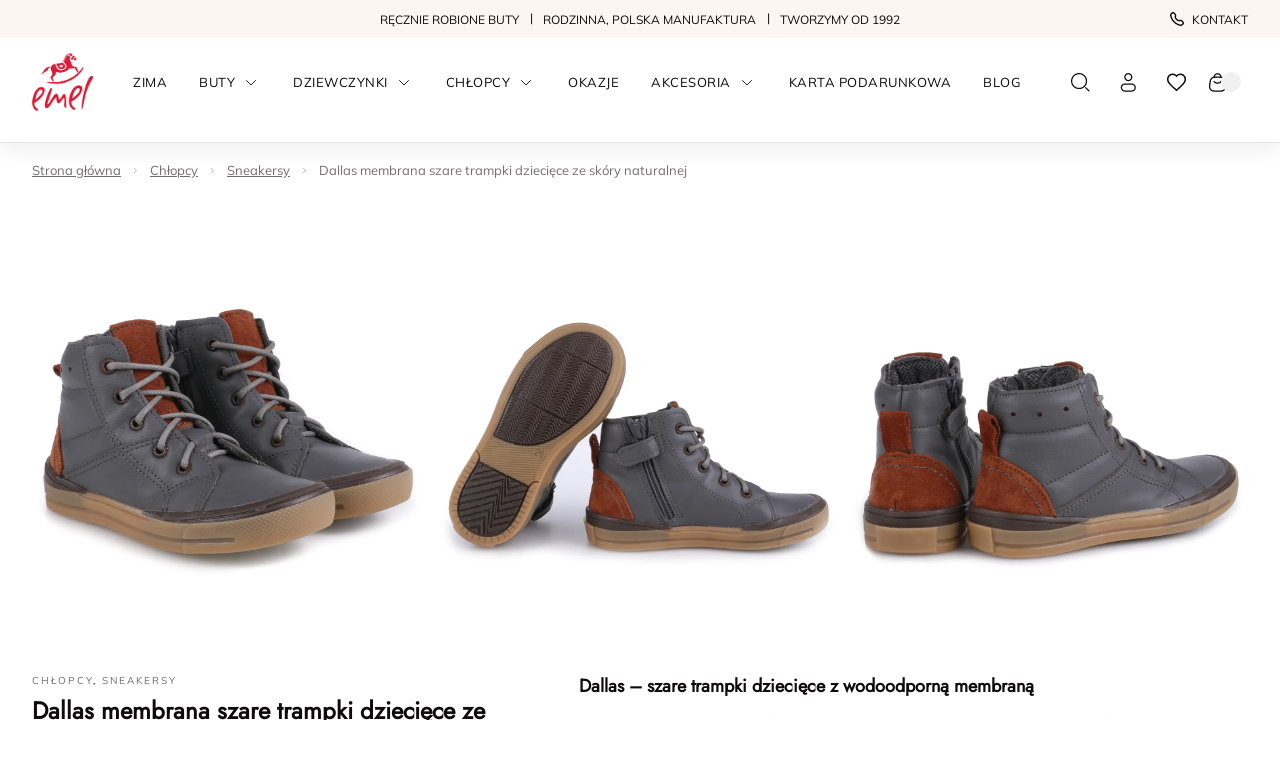

--- FILE ---
content_type: text/html
request_url: https://emel.com.pl/p/ex-2148l-10
body_size: 52347
content:

        <!DOCTYPE html>
        <html lang="pl" currency="PLN" >
            <head>
                <meta charset="utf-8">
                <meta name="robots" content="index, follow">
                
        
    
                
        <link rel="preload" href="/fonts/mulish.woff2" as="font" type="font/woff2" crossorigin>
        <link rel="preload" href="/fonts/jost.woff2" as="font" type="font/woff2" crossorigin>
        <style>
            @font-face {
                font-family: 'mulish';
                font-style: normal;
                font-weight: 500;
                src: url('/fonts/mulish.woff2') format('woff2');
                font-display: fallback;
            }
            @font-face {
                font-family: 'Main Font';
                font-style: normal;
                font-weight: 500;
                src: url('/fonts/mulish.woff2') format('woff2');
                font-display: fallback;
            }
            @font-face {
                font-family: 'jost';
                font-style: normal;
                font-weight: 500;
                src: url('/fonts/jost.woff2') format('woff2');
                font-display: fallback;
            }
            @font-face {
                font-family: 'Header Font';
                font-style: normal;
                font-weight: 500;
                src: url('/fonts/jost.woff2') format('woff2');
                font-display: fallback;
            }
            :root {
                --base-font: 'mulish';
                --header-font: 'jost';
            }
        </style>
    
                <title>Dallas membrana szare trampki dziecięce ze skóry naturalnej</title>
                
                <link rel="icon" href="/upload/favicon.png" type="image/x-icon" />
                <link rel="canonical" href="https://emel.com.pl/p/ex-2148l-10">
                <meta property="og:title" content="Dallas membrana szare trampki dziecięce ze skóry naturalnej">
                
                <meta property="og:image" content="/upload/file-21232_110862.jpg">
                <meta name="viewport" content="width=device-width, initial-scale=1.0"/>
                <style>*,:before,:after{box-sizing:border-box}*{-webkit-tap-highlight-color:transparent;margin:0;padding:0}ul[role=list],ol[role=list]{list-style:none}h1,h2,h3,h4,h5,h6{font-size:inherit;font-weight:inherit;margin:0}a{color:inherit;text-decoration:none}a:not([class]){text-decoration-skip-ink:auto}img,picture,svg,video,canvas{vertical-align:middle;background-repeat:no-repeat;background-size:cover;max-width:100%;height:auto;font-style:normal}img,picture,video,canvas{color:#0000}input,button,textarea,select{font:inherit;color:var(--color1);background:0 0}@media (prefers-reduced-motion:reduce){html:focus-within{scroll-behavior:auto}*,:before,:after{transition:none;scroll-behavior:auto!important;transition-duration:.01ms!important;animation-duration:.01ms!important;animation-iteration-count:1!important}}html{height:100%;font-family:sans-serif;font-family:var(--base-font);color:var(--color1);overflow-y:scroll}summary::-webkit-details-marker,summary::marker{content:none;display:none}input::-webkit-outer-spin-button,input::-webkit-inner-spin-button{-webkit-appearance:none;margin:0}input[type=number]{-moz-appearance:textfield}::-webkit-scrollbar{width:6px;height:6px}::-webkit-scrollbar-thumb{background:#6666;border-radius:8px}:root{--menu-logo-desktop-height:40px;--menu-logo-mobile-height:30px;--menu-hover-bg:#fcf6f0;--footer-logo-desktop-height:30px;--footer-logo-mobile-height:25px;--menu-side-width:282px;--menu-desktop-height:127px;--menu-mobile-height:127px;--color1:#0d0b0c;--color2:#726c6d;--color3:#fff;--color4:#f0f0f0;--color5:#f7f7f7;--color6:#fcf6f0;--color7:#f0fcf3;--color8:#e6e6e6;--color9:#58585a;--color10:#dee0e4;--color11:#fae6eb;--color12:#ebf5f6;--red:#c91e49;--green:#1ec94f;--blue:#1ebac9;--orange:#c9741e;--mask1:#f7f7f7f2;--mobile:800px;--split-padding:24px;--base-font:"Main Font";--header-font:"Header Font";--mb:0;--mmb:0;--ar:1;--mar:1;--modal-td:.25s}.invert:root{--menu-hover-bg:#211f1b;--color1:#f2f4f3;--color2:#69716f;--color3:#000;--color4:#0f0f0f;--color5:#080808;--color6:#03090f;--color7:#0f030c;--color8:#69716f;--color9:#a7a7a5;--color10:#211f1b;--mask1:#000000b3}body{background:var(--color3)}.split-w{align-items:flex-start;width:100%;max-width:1384px;margin:0 auto 80px;padding:0 32px;display:flex}.split-w>div:first-of-type{padding-right:var(--split-padding);flex-shrink:0}.split-w>div:last-of-type{padding-left:var(--split-padding);flex-grow:1}.split-w>.sticky{top:calc(var(--menu-desktop-height) + 8px);position:sticky}.fixed-menu .split-w>.sticky{top:8px}[data-role=expand]:not(.active):not([data-type=mobile]) [data-role=expand\:content]{display:none}[data-role=expand] [data-role=expand\:trigger]{cursor:pointer}[data-role=expand] .trigger{color:var(--color2);cursor:pointer;align-items:center;font-size:15px;font-weight:600;line-height:17px;display:inline-flex}[data-role=expand] .trigger:hover{color:var(--color1)}[data-role=expand] .trigger svg{width:6px;height:6px;margin-left:6px}[data-role=expand].active [data-role=expand\:trigger]{display:none}[v-cloak]{visibility:hidden}.breadcrumb-w{width:100%}.breadcrumb{color:var(--color2);align-items:center;width:100%;max-width:1384px;margin:0 auto;padding:20px 32px;font-size:13px;font-weight:400;line-height:17px;display:flex}.breadcrumb a{text-decoration:underline}.breadcrumb a:last-of-type{text-decoration:none}.breadcrumb svg{flex-shrink:0;width:5px;height:5px;margin:0 12px}.breadcrumb a:hover{color:var(--color1);cursor:pointer}#toasts{z-index:9999;position:fixed;top:0;right:0}#toasts [data-id]{display:none}#toasts>div:first-of-type{margin-top:16px}#toasts>div{background:var(--color3);border:1px solid var(--color4);border-radius:4px;align-items:center;width:360px;margin:0 16px 8px;padding:16px;font-size:13px;line-height:16px;display:flex;position:relative;overflow:hidden;box-shadow:0 16px 36px -8px #0d0b0c24}#toasts>div .ico{border-radius:32px;flex-shrink:0;justify-content:center;align-items:center;width:32px;height:32px;margin-right:12px;display:flex}#toasts>div .ico svg{width:15px;height:15px}#toasts>div .close{border:1px solid var(--color4);width:24px;height:24px;color:var(--color2);cursor:pointer;flex-shrink:0;justify-content:center;align-items:center;margin-left:auto;display:flex}#toasts>div .close svg{width:6px;height:6px}#toasts>div .close:hover{color:var(--color1);border-color:var(--color1)}#toasts>div a{margin-top:6px;text-decoration:underline;display:block}#toasts>div .progress{width:100%;height:3px;transition:width 1s linear;position:absolute;bottom:0;left:0}#toasts>div.error .ico svg{width:9px;height:9px}#toasts>div.error .progress{background:var(--red)}#toasts>div.error .ico{color:var(--red);background:#c91e491a}#toasts>div.success .ico svg{width:12px;height:12px}#toasts>div.success .progress{background:var(--green)}#toasts>div.success .ico{color:var(--green);background:#1ec94f1a}#toasts>div.info .progress{background:var(--blue)}#toasts>div.info .ico{color:var(--blue);background:#1ebac91a}#toasts>div.warn .progress{background:var(--orange)}#toasts>div.warn .ico{color:var(--orange);background:#c9741e1a}.message{align-items:center;padding:24px;display:flex}.message .ico{border-radius:100px;flex-shrink:0;justify-content:center;align-items:center;width:56px;height:56px;margin-right:16px;display:flex}.message.success .ico{color:var(--green);background:#1ec94f1a}.message.success .ico svg{width:20px;height:20px}.message.info .ico{color:var(--blue);background:#1ebac91a}.message.warn .ico{color:var(--orange);background:#c9741e1a}.message.error .ico{color:var(--red);background:#fa789f1a}.message.error .ico svg{width:14px;height:14px}.message.success{background:#1ec94f1a}.message.info{background:#1ebac91a}.message.warn{background:#c9741e1a}.message.error{background:#fa789f1a}.message .ico svg{width:22px;height:22px}.message .text>div:first-of-type{font-size:22px;font-weight:600;line-height:29px}.message .text>div:nth-of-type(2){color:var(--color2);margin-top:4px;font-size:15px;font-weight:500;line-height:18px}html body:has(#inpostpay-widget-popup){overflow:visible}@media screen and (width>=800px){[data-role=expand][data-type=mobile] [data-role=expand\:trigger]{display:none}}@media screen and (width<=800px){.message{padding:16px}.message .text>div:first-of-type{font-size:20px;line-height:27px}.message .text>div:nth-of-type(2){font-size:14px}.breadcrumb>*{white-space:nowrap;scroll-snap-align:start}.breadcrumb-w{padding-bottom:12px}.breadcrumb::-webkit-scrollbar{display:none}.breadcrumb{scroll-snap-type:x mandatory;padding:20px 16px 8px;scroll-padding-left:16px;overflow:auto}.split-w{margin-bottom:40px;padding:0 16px;display:block}.split-w>div:last-child{margin-bottom:0}.split-w>div{margin-bottom:16px;max-width:100%!important}.split-w>div:first-of-type{padding:0 0 40px}.split-w>div:last-of-type{padding:0}.split-w>.sticky{position:static}#toasts{top:auto;bottom:0}#toasts>div{width:calc(100vw - 32px);margin:0 16px 8px}[data-role=expand][data-type=mobile]:not(.active) [data-role=expand\:content]{display:none}}:root{--chevronBlack:url("data:image/svg+xml,%3Csvg width='20' height='20' viewBox='0 0 20 20' fill='none' xmlns='http://www.w3.org/2000/svg'%3E%3Cpath d='M15 11.6666L10 6.66663L5 11.6666' stroke='%230F0F0F' stroke-linecap='round'/%3E%3C/svg%3E%0A");--chevronWhite:url("data:image/svg+xml,%3Csvg width='20' height='20' viewBox='0 0 20 20' fill='none' xmlns='http://www.w3.org/2000/svg'%3E%3Cpath d='M15 11.6666L10 6.66663L5 11.6666' stroke='%23FFF' stroke-linecap='round'/%3E%3C/svg%3E%0A");--chevronGold:url("data:image/svg+xml,%3Csvg width='20' height='20' viewBox='0 0 20 20' fill='none' xmlns='http://www.w3.org/2000/svg'%3E%3Cpath d='M15 11.6666L10 6.66663L5 11.6666' stroke='%23F3CDA6' stroke-linecap='round'/%3E%3C/svg%3E%0A")}@media screen and (width>=800px){.scrolled{--menu-desktop-height:94px!important}}@media screen and (width<=800px){:root{--menu-mobile-height:103px!important}}.gba{letter-spacing:1px;text-transform:uppercase;margin-bottom:16px;font-size:17px;font-weight:300;line-height:18px}.gba:before{content:"";background:#fff;width:24px;height:2px;margin-right:12px;display:inline-flex;transform:translateY(-5px)}[data-role=expand\:trigger]{color:#e01a36;text-transform:uppercase;padding-top:12px;font-size:13px;font-weight:700;line-height:16px;display:block}[data-role=expand\:trigger]:before{content:url("data:image/svg+xml,%3Csvg width='12' height='14' viewBox='0 0 13 16' fill='none' xmlns='http://www.w3.org/2000/svg'%3E%3Cpath id='Icon' d='M6.5 1.20709L6.5 14.2071M12.5 9.20709L7.20711 14.5C6.81658 14.8905 6.18342 14.8905 5.79289 14.5L0.5 9.20709' stroke='%23E01A36' stroke-linecap='round'/%3E%3C/svg%3E%0A");margin-right:10px;display:inline-block;position:relative;transform:translateY(2px)}.menu-w{background:var(--color3);z-index:11;width:100%;transition:background-color .25s ease-out,color .25s ease-out}.menu-w:not([data-init]){transition:none}.menu-w.inverted{color:var(--color3);background:0 0;position:absolute;top:0;left:0}.menu-w.sticky{position:sticky;top:0;left:0}.menu-w.fixed{position:fixed;top:0}.menu-w.sticky:not(.inverted){background:var(--color3);box-shadow:0 8px 20px #0000000f}.menu{width:100%;max-width:1384px;margin:0 auto;padding:0 32px;position:relative}.menu .burger-btn{display:none}.menu .top{z-index:2;display:flex;position:relative}.menu .top>div{flex:1 0;align-items:center;min-height:46px;display:flex}.menu .top>div>:last-child{margin-right:0}.menu .top .center{justify-content:center}.menu .top .right{justify-content:flex-end}.menu .top .link,.menu .top .text{color:var(--color2);align-items:center;margin-right:24px;padding:8px 0;font-size:13px;font-style:normal;font-weight:500;display:flex}.menu .top .link:hover{color:var(--color1)}.menu .top .link svg,.menu .top .text svg{flex-shrink:0;width:14px;height:14px;margin-right:8px}.menu .top .dropdown{width:auto;margin-right:24px;font-size:13px;line-height:15px}.inverted .menu .top .dropdown .trigger{color:var(--color3);padding:0 2px 0 8px}.menu .top .dropdown .trigger{color:var(--color2);border:none;padding:0}.menu .top .dropdown .trigger svg{flex-shrink:0;width:13px;height:13px;margin-right:8px}.menu .content .dropdown .trigger .chevron{flex-shrink:0;margin-left:6px}.menu .top .dropdown .trigger .chevron{flex-shrink:0;width:6px;height:6px;margin-left:4px}.menu .top .dropdown.open .trigger,.menu .top .dropdown.open .trigger .chevron,.menu .top .dropdown .trigger:hover{color:var(--color1)}.inverted .menu .top .dropdown .trigger .chevron{color:var(--color3)}.menu .top .dropdown .opts{border:none;min-width:100%}.menu .mid{display:block}.menu .mid .gr{flex:1 0;display:flex}.menu .mid .gr.right{justify-content:flex-end}.menu .mid .fl{align-items:stretch;min-height:104px;padding-bottom:16px;display:flex}.menu .logo img{height:var(--menu-logo-desktop-height);width:auto}.menu .logo{flex-shrink:0;align-items:center;margin-right:24px;display:flex}.menu .content{margin-right:auto;display:flex}.menu .content>[data-dh]{display:none!important}.menu .content .link .arrow,.menu .content .text .arrow{width:11px;height:11px;margin-left:6px;margin-right:0}.menu .content .link .chevron,.menu .content .text .chevron{width:6px;height:6px;margin-left:6px;margin-right:0}.menu .content .link>*,.menu .content .text>*{z-index:1}.menu .content .link,.menu .content .text{color:var(--color1);align-items:center;font-size:15px;font-style:normal;font-weight:500;display:flex}.menu .content .text{color:var(--color2)}.menu .content .link span,.menu .content .text span{white-space:nowrap;align-items:center;width:100%;height:48px;padding:0 16px;display:flex}.menu .content .link:hover span{background:var(--menu-hover-bg)}.menu .content .dropdown .trigger{border:none;height:48px}.menu .content .dropdown .trigger:hover,.menu .content .dropdown.open .trigger{background:var(--menu-hover-bg)}.menu .content .dropdown .opts{border:none;width:100%}menu .content .link{cursor:pointer}.menu .content .link svg,.menu .content .text svg{flex-shrink:0;width:18px;height:18px;margin-right:12px}.menu .double,.menu .single{align-items:center;display:flex}.menu .double .text,.menu .single .text{color:var(--color1);cursor:default}.menu .double:hover>.text .chevron,.menu .double:hover>.link .chevron,.menu .single:hover>.text .chevron,.menu .single:hover>.link .chevron{transform:rotate(180deg)}.menu .double .text:hover span,.menu .double:hover>.text span,.menu .double:hover>.link span,.menu .single .text:hover span,.menu .single:hover>.text span,.menu .single:hover>.link span{background:var(--menu-hover-bg)}.menu .double .legend .text:hover,.menu .double .legend .link:hover{color:var(--color1)}.menu .double .drawer{z-index:9;width:100%;color:var(--color1);padding:16px 32px 0;display:none;position:absolute;top:calc(100% - 16px);left:0}.menu .double:hover .drawer{display:block}.menu .double .wrap{background:var(--color3);padding:10px;display:flex;position:relative;box-shadow:0 40px 50px #0000001a}.menu .double .legend{background:var(--menu-hover-bg);flex-shrink:0;flex-basis:253px;min-height:400px;margin-right:56px;padding:16px}.menu .double .legend .chevron{margin-left:auto;margin-right:0;transform:rotate(-90deg)}.menu .double .legend .arrow{margin-left:auto}.menu .double .wrap .link span,.menu .double .wrap .text span{height:auto;padding:0;line-height:21px}.menu .double .wrap .link:hover span,.menu .double .wrap .text:hover span{background:0 0}.menu .double .legend>*{padding:14px}.menu .double .legend .text,.menu .double .legend .link{color:var(--color2);cursor:pointer}.menu .double .legend .hovered,.menu .double .legend .hovered{color:var(--color1);background:var(--color3)}.menu .double .list.hovered{display:flex}.menu .double .list{flex-grow:1;display:none;position:relative}.menu .double .list .items>header{font-size:18px;font-weight:600;line-height:25px;font-family:var(--header-font);flex-basis:100%;margin-bottom:20px}.menu .double .list .side,.menu .double .list .product-box,.menu .double .list>picture{width:var(--menu-side-width);flex-shrink:0;height:auto}.menu .double .items{flex-wrap:wrap;flex-grow:1;align-content:flex-start;align-items:flex-start;padding:30px 0 0;display:flex}.menu .double .list.wide .items>a{flex-shrink:0;flex-basis:calc(33.3333% - 24px)}.menu .double .list .items a .text{cursor:pointer}.menu .double .list .items>a{flex-basis:calc(50% - 24px);max-width:calc(50% - 24px);margin:0 24px 8px 0;padding:16px}.menu .double.mixed .legend>*{margin-top:2px}.menu .double.mixed .legend>:first-child{margin-top:0}.menu .double.mixed .legend .flat:hover{color:var(--color1)}.menu .double.mixed .legend>:not(.flat)+.flat{margin-top:2px}.menu .double.mixed .legend .flat{background:var(--color3)}.menu .double.mixed .legend .link:not(.flat),.menu .double.mixed .legend .text:not(.flat){margin-right:-16px}.menu .double .list .items>a:hover{background:var(--menu-hover-bg)}.menu .single:not(.columns){position:relative}.menu .single .drawer{z-index:9;color:var(--color1);padding:16px 0 0;display:none;position:absolute;top:100%;left:0}.menu .single.columns .wrap{padding:10px}.menu .single.columns .wrap .items{grid-gap:8px 64px;grid-template-columns:repeat(2,1fr);width:100%;padding:30px 40px 22px;display:grid}.menu .single.columns .wrap .items>a{width:100%}.menu .single.columns .wrap .items.wide{grid-template-columns:repeat(3,1fr)}.menu .single.columns .drawer{width:100%;padding:16px 32px 0;top:calc(100% - 16px)}.menu.lay2 .single.columns .drawer{top:calc(100% - 32px)}.menu .single:hover .drawer{display:block}.menu .single .wrap{background:var(--color3);padding:16px;display:flex;position:relative;box-shadow:0 40px 50px #0000001a}.menu .single picture,.menu .single .product-box{width:var(--menu-side-width);flex-shrink:0;margin-left:16px}.menu .single .product-box{margin-left:32px}.menu .single .wrap a{cursor:pointer;padding:16px;display:block}.menu .single .wrap a .desc,.double .desc{color:var(--color2);margin-top:14px;font-size:14px;font-weight:400;line-height:20px}.menu .single .wrap a .text span{height:21px;padding:0}.menu .single .wrap a .text{cursor:pointer}.menu .single .wrap a:hover{background:var(--menu-hover-bg)}.menu .burger{align-items:center;display:flex}.menu .burger .drawer{z-index:9;color:var(--color1);display:none;position:fixed;inset:0}.menu .burger .drawer.visible{display:block}.menu .burger .drawer:before{content:"";z-index:-1;opacity:0;width:100%;height:100%;transition:opacity var(--modal-td)ease;background:#00000080;position:absolute}.menu .burger.active .drawer:before{opacity:1}.menu .burger .wrap>.list>.item{margin-bottom:16px}.menu .burger .trigger{cursor:pointer;align-items:center;height:48px;padding:0 16px;font-size:15px;font-weight:500;display:flex}.menu .burger .trigger>svg{width:19px;height:19px;margin-right:12px}.menu .burger .trigger:hover{background:var(--menu-hover-bg)}.menu .burger .drawer .wrap{opacity:0;transition:transform var(--modal-td)ease,opacity var(--modal-td)ease;transform:translate(-100%)}.menu .burger.active .drawer .wrap{opacity:1;transform:translate(0)}.menu .burger .header{align-items:center;margin-bottom:50px;margin-right:-16px;font-size:32px;font-weight:600;line-height:42px;display:flex}.menu .burger .header .close:hover{color:var(--color1)}.menu .burger .header .close{cursor:pointer;color:var(--color9);align-items:center;margin-left:auto;padding:0 16px;display:flex}.menu .burger .head>*{flex-grow:1;flex-shrink:0}.menu .burger .head{display:flex}.menu .burger .header svg{width:12px;height:12px}.menu .burger .wrap{background:var(--color3);width:465px;height:100%;padding:52px 48px;position:absolute;top:0;left:0;overflow:auto}.menu .burger .link span,.menu .burger .text span{padding:0}.menu .burger .link:hover span,.menu .burger .text:hover span{background:0 0}.menu .burger .item .body{padding-left:30px;display:none}.menu .burger .item.active>.body{display:block}.menu .burger .expand svg{width:6px;height:6px}.menu .burger .expand:hover{opacity:1}.menu .burger .expand{cursor:pointer;opacity:.5;justify-content:flex-end;align-items:center;display:flex}.menu .burger .item>.nested>:first-child:hover{opacity:1}.menu .burger .item>.nested>:first-child{opacity:.5}.menu .burger .item.active>.nested>:first-child,.menu .burger .item.active>.head>.expand{opacity:1}.menu .burger .item.active>.head>.expand>svg{transform:rotate(180deg)}.menu .select{align-items:center;display:flex}.menu .search-btn,.menu .account-btn,.menu .wishlist-btn,.menu .basket-btn{cursor:pointer;flex-shrink:0;justify-content:center;align-items:center;width:48px;height:48px;margin:auto 0;display:flex}.menu .basket-btn.disabled{pointer-events:none;opacity:.25}.menu .search-btn>svg,.menu .account-btn>svg,.menu .wishlist-btn>svg,.menu .basket-btn>svg{width:19px;height:19px}.menu .search-input{border:1px solid var(--color8);cursor:pointer;max-width:410px;height:48px;color:var(--color2);flex-basis:30%;justify-content:center;align-items:center;padding:0 20px;font-size:15px;font-weight:500;display:flex}.inverted .menu .search-input svg{color:var(--color2)}.menu .search-input svg{color:var(--color1);width:19px;height:19px;margin-left:auto}.inverted .menu .basket-btn .badge,.inverted .menu .wishlist-btn .badge{color:var(--color1)}.menu .wishlist-btn .badge.hidden{display:none}.menu .basket-btn .badge,.menu .wishlist-btn .badge{background:var(--color4);border-radius:20px;justify-content:center;align-items:center;min-width:20px;height:20px;margin-left:-6px;padding:0 5px;font-size:11px;display:flex}.menu .basket-btn .badge.zero,.menu .wishlist-btn .badge.zero{color:var(--color2)}.menu.lay2 .logo{margin-right:auto}.menu.lay2 .mid .fl{min-height:76px;margin-bottom:0}.menu.lay2 .mid .fl.last{min-height:48px;padding-bottom:32px}.menu.lay2 .double .drawer{top:calc(100% - 32px)}.menu.lay3 .top{border-bottom:1px solid var(--color8)}.menu.lay3 .mid .fl{min-height:80px;padding:16px 0}.menu.lay3 .logo{margin:0}.inverted .menu .top .link,.inverted .menu .top .text,.inverted .menu .content>.link,.inverted .menu .content>.text,.inverted .menu .single>.link,.inverted .menu .single>.text,.inverted .menu .double>.link,.inverted .menu .double>.text,.inverted .menu .burger .trigger,.inverted .menu .select .trigger,.inverted .menu .select .trigger .chevron{color:var(--color3)}.inverted .menu .content .link:hover span,.inverted .menu .select .trigger:hover,.inverted .menu .dropdown.open .trigger,.inverted .menu .dropdown .trigger:hover,.inverted .menu .select .trigger:hover,.inverted .menu .single:hover>.text span,.inverted .menu .single:hover>.link span,.inverted .menu .double:hover>.text span,.inverted .menu .double:hover>.link span{background:var(--color3);color:var(--color1)}.inverted .menu .select .open .trigger .chevron,.inverted .menu .select .trigger:hover .chevron{color:var(--color1)}.inverted .menu.lay3 .top{border-color:var(--color8)}.inverted .menu .burger .trigger:hover{background:var(--color3);color:var(--color1)}.invert .inverted .menu .top .link,.invert .inverted .menu .top .text,.invert .inverted .menu .content>.link,.invert .inverted .menu .content>.text,.invert .inverted .menu .single>.link,.invert .inverted .menu .single>.text,.invert .inverted .menu .double>.link,.invert .inverted .menu .double>.text,.invert .inverted .menu .select .trigger,.invert .inverted .menu .select .trigger .chevron{color:var(--color1)}.invert .inverted .menu .content .link:hover span,.invert .inverted .menu .select .trigger:hover,.invert .inverted .menu .dropdown.open .trigger,.invert .inverted .menu .dropdown .trigger:hover,.invert .inverted .menu .select .trigger:hover,.invert .inverted .menu .single:hover>.text span,.invert .inverted .menu .single:hover>.link span,.invert .inverted .menu .double:hover>.text span,.invert .inverted .menu .double:hover>.link span{background:var(--color3);color:var(--color1)}.invert .inverted .menu .select .open .trigger .chevron,.invert .inverted .menu .select .trigger:hover .chevron{color:var(--color1)}.invert .inverted .menu .logo{filter:grayscale()invert()}.invert .inverted .menu.lay3 .top{border-color:var(--color8)}.invert .inverted .menu .burger .trigger:hover{background:var(--color3);color:var(--color1)}.invert .menu .search-btn,.invert .menu .account-btn,.invert .menu .wishlist-btn,.invert .menu .basket-btn{color:var(--color1)}.menu-w .bar{font-size:14px;display:flex;overflow:auto}.menu-w .bar svg{flex-shrink:0;width:16px;height:16px;margin-right:12px}.menu-w .bar>div{text-align:center;white-space:nowrap;justify-content:center;align-items:center;min-width:100%;height:36px;padding:0 32px;font-size:14px;font-weight:300;line-height:36px;display:flex}@media screen and (width<=800px){.menu{padding:0 16px}.menu .logo img{height:var(--menu-logo-mobile-height)}.menu .top .center,.menu .top .right,.menu-w .menu .content>:not(.burger-btn),.menu .search-btn,.menu .account-btn{display:none}.menu .content>.burger-btn{justify-content:center;align-items:center;width:48px;height:48px;margin-right:8px;display:flex}.menu .burger-btn svg{width:20px;height:20px}.menu .mid .gr{flex:none;align-items:center}.inverted .menu.lay3 .top{border-color:var(--color9)}.menu .top>div{align-items:stretch;min-height:62px}.menu .top .link,.menu .top .text{white-space:nowrap;flex-direction:column;flex-basis:33.3333%;justify-content:flex-end;margin:0;padding:12px 0;line-height:15px}.menu .top .link svg,.menu .top .text svg{margin:0 0 8px}.menu.lay3 .mid .fl{min-height:72px;padding:8px 0 16px}.menu .mid .gr.right{margin-left:auto}.menu.lay2 .mid .fl.last{min-height:0;padding:0}.menu .search-input{display:none}.menu.lay2 .mid{padding:8px 0 0 56px;position:relative}.menu.lay2 .burger-btn,.menu.lay1 .burger-btn{position:absolute;top:calc(50% - 4px);left:0;transform:translateY(-50%)}.menu.lay1 .mid{position:relative}.menu.lay1 .mid .fl{min-height:72px;padding:8px 0 16px 56px}.menu-w .bar>div{justify-content:flex-start}}.mobile-menu{z-index:99999;background:#fff;background:var(--color3);width:100vw;height:100dvh;transition:transform .3s ease-in-out;position:fixed;top:0;left:0;transform:translate(-100%)}.mobile-menu.open{transform:translate(0)}.mobile-menu>header .prev svg{width:12px;height:12px;transform:rotate(180deg)}.mobile-menu>header .prev{border:1px solid var(--color4);flex-shrink:0;justify-content:center;align-items:center;width:40px;height:40px;margin-right:12px;display:flex}.mobile-menu>header{align-items:stretch;padding:24px 24px 32px;font-size:26px;font-weight:600;line-height:34px;display:flex}.mobile-menu>header>div{align-items:center;display:flex}.mobile-menu .close svg{width:12px;height:12px}.mobile-menu .item .desc{color:var(--color2);margin-top:12px;padding-left:30px;font-size:14px;line-height:19px}.mobile-menu .item .text{align-items:center;display:flex}.mobile-menu .close{cursor:pointer;justify-content:center;align-items:center;width:40px;height:40px;margin-left:auto;display:flex}.mobile-menu>.wrap.padded{padding-bottom:96px}.mobile-menu>.wrap{flex-direction:column;height:calc(100% - 96px);padding:0 24px 24px;display:flex;position:relative;overflow:auto}.mobile-menu .item svg{flex-shrink:0;width:18px;height:18px;margin-right:12px}.mobile-menu .item.secondary>:first-child{flex-grow:1}.mobile-menu .item.secondary.info{color:var(--color2)}.mobile-menu .item.secondary{color:var(--color1);margin-bottom:0;font-size:14px;line-height:18px}.mobile-menu .item{align-items:stretch;margin-bottom:8px;font-size:18px;line-height:20px;display:flex}.mobile-menu .item:last-child{margin-bottom:0}.mobile-menu .item>:last-child{flex-grow:1}.mobile-menu .item .chevron{flex-shrink:0;justify-content:flex-end;align-items:center;padding-left:16px;display:flex}.mobile-menu .item .chevron svg{width:10px;height:10px;margin-right:16px}.mobile-menu .item.space{margin-top:auto}.mobile-menu .item>.space:first-child{padding:48px 0 0}.mobile-menu .item>:first-child{flex-direction:column;justify-content:center;padding:15px 0;display:flex}.mobile-menu .plugin .product-box>div>div:last-of-type{justify-content:center}.mobile-menu .plugin .product-box>div>div:first-of-type{margin-bottom:0}.mobile-menu .plugin .product-box .pic{width:120px;margin-right:16px;padding-top:100%!important}.mobile-menu .plugin .product-box{padding:0}.mobile-menu .plugin .product-box .sq{display:none}.mobile-menu .plugin .product-box>div{flex-direction:row}.mobile-menu .bottom{background:var(--color5);width:100%;padding:24px 16px 24px 24px;display:flex;position:absolute;bottom:0;left:0}.mobile-menu .bottom>*{border:1px solid var(--color4);background:var(--color3);flex:1 0;justify-content:center;align-items:center;height:48px;margin-right:8px;font-size:14px;line-height:18px;display:flex}.mobile-menu .bottom svg{width:19px;height:19px;margin-right:12px}.mobile-menu[data-layout=lay2] .secondary{background:var(--color5);margin-left:-24px;margin-right:-24px;padding:0 24px}.menu-w.sticky{position:fixed}body{padding-top:142px}.menu-w.fixed+*{margin-top:-142px}@media screen and (width<=800px){body{padding-top:103px}.menu-w.fixed+*{margin-top:-103px}.menu.lay1 .mid .fl{padding:0 0 0 48px}}.menu .top>div{flex:initial;flex-grow:1}.menu .top .right,.menu .top .left{flex:1}.inverted .menu .logo{filter:brightness(0)invert()}.inverted .menu .content .link:hover span{color:#f3cda6;background:0 0}.inverted .menu .custom>span,.inverted .menu .custom>a,.menu .content .link:hover span{background:0 0}.menu .logo img{transition:height .25s ease-out}.menu .mid .fl{transition:min-height .25s ease-out,padding-bottom .25s ease-out}.menu-w.inverted{border-color:#fff3}.menu-w{border-bottom:1px solid #e6e6e6}.menu-w:before{content:"";z-index:-1;background-color:#fbf6f1;width:100%;height:38px;transition:background-color .25s ease-out,height .25s ease-out;position:absolute;top:0;left:0}.inverted.menu-w:before{background-color:#0000}.menu .top>div{min-height:38px;transition:min-height .25s ease-out}.menu .top .link,.menu .top .text{text-transform:uppercase;color:var(--color1);font-size:12px}.menu .top .center>*{position:relative}.menu .top .center>:after{content:"|";position:absolute;top:calc(50% - 2px);left:calc(100% + 12px);transform:translateY(-50%)translate(-50%)}.menu .top .center>:last-child:after{content:none}.menu .custom{align-items:center;height:100%;display:flex;position:relative}.menu .custom>span,.menu .custom>a{letter-spacing:.5px;text-transform:uppercase;cursor:pointer;height:48px;color:var(--color1);align-items:center;padding:0 16px;font-size:13px;display:flex}.inverted .menu .custom>span,.inverted .menu .custom>a{color:var(--color3)}.menu .custom>div+a:after,.menu .custom>div+span:after{content:"";background-image:var(--chevronBlack);background-position:50%;background-repeat:no-repeat;background-size:18px 18px;width:20px;height:20px;margin-top:-1px;margin-left:6px;transform:rotate(180deg)}.inverted .menu .custom>div+a:after,.inverted .menu .custom>div+span:after{background-image:var(--chevronWhite)}.inverted .menu .custom:hover>span,.inverted .menu .custom:hover>a{color:#f3cda6}.inverted .menu .custom:hover>span:after,.inverted .menu .custom:hover>a:after{background-image:var(--chevronGold)}.menu .custom:hover>span:after,.menu .custom:hover>a:after{margin-top:0;transform:none}.menu .custom:hover .panel>.container{background:#fff;display:flex;box-shadow:0 0 20px #0000001f}.menu .custom:hover .panel{padding-top:16px;display:flex;position:absolute;top:100%;left:-120px}.menu .custom:hover .panel .img{width:260px;height:260px;margin:30px 14px 30px 30px;position:relative;overflow:hidden}.menu .custom:hover .panel .img>img{height:100%;position:absolute;top:50%;left:50%;transform:translate(-50%)translateY(-50%)}.menu .custom:hover .panel .container{display:flex}.menu .custom:hover>.panel>.container ul{list-style:none;display:block}.menu .custom:hover .panel>.container ul{opacity:1;pointer-events:all;left:initial;top:initial;min-width:174px;z-index:initial;color:var(--bc);box-shadow:none;letter-spacing:0;background:#fff;padding:30px 0 18px;font-size:14px;transition:none;position:relative;transform:none}.menu .custom:hover .panel>.container ul>li{white-space:nowrap;width:100%;padding:0 12px;display:flex}.menu .custom ul>li header{font-size:18px;font-family:var(--header-font);letter-spacing:.36px;text-transform:uppercase;color:#131313;flex-basis:100%;width:100%;font-weight:500;line-height:18px}.menu .custom:hover .panel>.container ul>li:hover>ul{display:block}.menu .custom:hover .panel>.container ul>li:hover>ul.wide{display:flex}.menu .custom>div ul.wide>li{flex-shrink:0;flex-basis:50%}.menu .custom:hover .panel>.container ul>li>a{opacity:1;color:#2c2a26;width:100%;padding:6px 12px 14px;line-height:10px}.menu .custom:hover .panel>.container ul>li>a:hover{color:#c7a36a}.menu .custom:hover .panel>.container ul>li>ul{background:#fbf6f1;min-width:164px;height:auto;min-height:100%;padding-right:24px;display:none;position:absolute;top:0;left:100%;box-shadow:8px 0 20px #0000001f}.menu .custom:hover .panel>.container ul>li>ul>li a{letter-spacing:0;font-size:14px}.menu .custom:hover .panel>.container ul>li>ul+a{position:relative}.menu .custom:hover .panel>.container ul>li>ul+a:after{content:"";background-image:var(--chevronBlack);width:20px;height:20px;position:absolute;top:50%;right:12px;transform:translateY(-13px)rotate(90deg)}.menu .custom:hover .panel>.container ul>li>ul+a:hover:after{background-image:var(--chevronGold)}.menu .custom .panel{display:none}.menu .custom>div ul.wide{flex-wrap:wrap;width:400px;display:flex}.menu .custom ul>li.back{display:none}.menu .custom:hover .panel>.container>ul.wide{display:flex}.menu .custom ul header{color:#131313;font-size:18px;font-family:var(--header-font);letter-spacing:.36px;text-transform:uppercase;width:100%;margin-bottom:12px;padding-left:24px;line-height:18px;font-weight:600!important}@media screen and (width>=800px){.scrolled .menu .mid .fl{min-height:62px;padding-bottom:0}.scrolled .menu .logo img{height:44px}.scrolled .menu .custom:hover .panel{padding-top:0}.scrolled .menu-w:before{height:32px}.scrolled .menu .top>div{min-height:32px}}@media screen and (width<=800px){.menu .logo{margin:0 auto}.menu .content{margin:0}.menu .search-btn{display:flex}.menu .content>.burger-btn,.mobile-menu .close{color:#fff;background:#e01a36;width:40px;height:40px}.menu .search-btn,.menu .account-btn,.menu .wishlist-btn,.menu .basket-btn{width:40px}.menu .wishlist-btn{display:none}.menu .basket-btn .badge,.menu .wishlist-btn .badge{min-width:16px;height:16px}.menu .top>div{min-height:35px}.menu.lay1 .mid .fl{min-height:68px;padding:0 0 0 80px}.menu.lay1 .burger-btn{top:50%}.menu-w:before{height:35px}.mobile-menu>header{font-size:24px;font-weight:300;position:relative}.mobile-menu>header:after{content:"";border-bottom:1px solid #e6e6e6;width:100%;position:absolute;bottom:16px;left:0}.mobile-menu .item .text{text-transform:uppercase;font-size:14px}.mobile-menu .item>:first-child{letter-spacing:.5px;padding:13px 0;font-family:Header Font,sans-serif}.mobile-menu .item{border-bottom:1px solid #e6e6e6;margin-bottom:0}.mobile-menu .item.secondary{line-height:20px}.mobile-menu .item .chevron svg{width:12px;height:12px;margin-right:4px}}.branch-switch{text-transform:uppercase;align-items:center;font-size:12px;display:flex}.menu-w:not(.inverted) .prefix svg path{stroke:#000}.menu-w:not(.inverted) .branch-switch .selected:after{background-image:var(--chevronBlack)}.branch-switch .list{color:#fff;flex-direction:column;padding-top:12px;display:none;position:absolute;top:100%;left:50%;transform:translate(-50%)}.branch-switch .list>span{background:#1f1e1c;align-items:center;height:38px;padding:0 16px;display:flex;position:relative}.branch-switch .list>span:hover{color:#f3cda6;cursor:pointer}.branch-switch .list>span:before{content:"";border-bottom:1px solid #333;width:calc(100% - 32px);position:absolute;bottom:0;left:16px}.branch-switch svg{margin-right:8px}.branch-switch .value{align-items:center;display:flex;position:relative}.branch-switch .prefix{align-items:center;margin-right:8px;display:flex}.branch-switch .selected{align-items:center;width:110px;display:flex;position:relative}.branch-switch .selected:after{content:"";background-image:var(--chevronWhite);background-position:50%;background-repeat:no-repeat;background-size:18px 18px;width:20px;height:20px;margin-left:4px;display:block;transform:rotate(180deg)}.branch-switch .value:hover .selected{color:#f3cda6;cursor:pointer}.branch-switch .value:hover .selected:after{background-image:var(--chevronGold);transform:none}.branch-switch .value:hover .list{display:flex}.branch-switch .modal-w{color:var(--color1);text-transform:none;align-items:center}.branch-switch .modal-w .modal{width:600px}.branch-switch .modal-w svg{margin-right:0}.branch-switch .modal>header>svg{width:24px;height:24px;margin-right:16px}.branch-switch .modal>header>svg path{stroke:#131313}.branch-switch .modal>header{color:#13131380;text-transform:none;font-size:14px;font-weight:600;font-family:var(--base-font);justify-content:flex-start;align-items:center;margin-bottom:27px;display:flex}.branch-switch .modal>header .close{margin-left:auto}.branch-switch .modal .txt{color:#131313;margin-bottom:16px;font-size:20px;font-weight:600;line-height:26px}.branch-switch .modal .sub{opacity:1;color:#131313;margin-bottom:40px;font-size:24px;font-weight:700;line-height:30px}.branch-switch .modal .actions{display:flex}.branch-switch .modal .wrap{min-height:0}.branch-switch .modal .actions>:first-child{margin-right:8px}@media screen and (width<=800px){.branch-switch .modal-w.visible .modal{max-width:calc(100% - 16px);padding:24px}.branch-switch .modal>header>svg{width:20px;height:20px;margin-right:12px}.branch-switch .modal>header{justify-content:center;font-size:12px;line-height:19px}.branch-switch .modal .txt{text-align:center;font-size:16px;line-height:21px}.branch-switch .modal .sub{text-align:center;margin-bottom:20px;font-size:20px;line-height:25px}.branch-switch .modal .actions{display:block}.branch-switch .modal .actions>div{justify-content:center;width:100%}.branch-switch .modal .actions>:first-child{margin:0 0 8px}}.footer-w{background:var(--color3);width:100%}.footer{width:100%;max-width:1384px;margin:0 auto;padding:80px 32px 0;display:flex}.copy-w{background:var(--color3);width:100%}.copy{width:100%;max-width:1384px;height:96px;color:var(--color2);align-items:center;margin:0 auto;padding:0 32px;font-size:13px;font-weight:500;line-height:16px;display:flex}.copy a{color:var(--color2);margin-left:4px;text-decoration:underline;display:inline}.footer .logo{display:block}.footer .logo img{height:var(--footer-logo-desktop-height);width:auto}.footer .left{flex-shrink:0;flex-basis:40%;max-width:40%;padding:0 78px 40px 0}.footer .left .te{margin-top:24px;margin-bottom:40px;font-size:18px;font-weight:400;line-height:24px}.footer .left .tel,.footer .left .mail,.footer .left .store{align-items:flex-start;margin-top:24px;display:flex}.footer .left .tel svg,.footer .left .mail svg,.footer .left .store svg{width:18px;height:18px;margin:0 24px 0 0}.footer .left .tel svg{margin-top:4px}.footer .left .mail,.footer .left .store{font-size:16px;font-weight:500;line-height:21px}.footer .left .tel>div>div{color:var(--color2);font-size:15px;font-weight:500;line-height:20px}.footer .left .tel>div>div:first-child{color:var(--color1);font-size:20px;font-weight:700;line-height:26px}.footer .right{flex-grow:1;display:flex}.footer .right>div{flex-direction:column;flex:1;margin-left:32px;display:flex}.footer .right>div>a{padding:8px 0;font-size:16px;font-weight:500;line-height:21px}.footer .right>div>header{font-size:20px;font-style:normal;font-weight:600;line-height:22px;font-family:var(--header-font);margin-bottom:32px}.footer .right>div>a:hover{text-decoration:underline}.footer .soc{margin-top:40px;display:flex}.footer .soc>a{cursor:pointer;justify-content:center;align-items:center;width:40px;height:40px;margin-right:4px;display:flex}.footer .soc svg{width:16px;height:16px}@media screen and (width<=800px){.footer{flex-direction:column;padding:40px 16px 0}.footer .logo img{height:var(--footer-logo-mobile-height)}.footer .left{flex-basis:initial;width:100%;max-width:100%;margin-bottom:32px;padding:0}.footer .left .te{margin-bottom:32px}.footer .right{flex-direction:column}.footer .right>div:last-child{margin:0}.footer .right>div{margin:0 0 24px}.footer .right>div>header{margin-bottom:16px}.copy{height:80px;padding:0 16px}}.footer .right>div>header{text-transform:uppercase;font-size:18px}.footer .right>div>a{padding:6px 0;font-size:14px}.footer-w .copy a{color:#e01a36;font-weight:600;text-decoration:none}.footer .logo{position:absolute;top:calc(100% + 48px);left:32px;transform:translateY(-50%)}.footer{padding-bottom:48px;position:relative}.footer-w{background:#fbf6f1;border-top:1px solid #e6e6e6}.footer-w .copy{border-top:1px solid #e6e6e6;padding-left:93px}@media screen and (width<=800px){.footer-w ._soc{justify-content:flex-start!important}.footer-w ._soc a{margin-right:12px}.footer .logo{display:none}.footer-w .copy{justify-content:center;padding-left:16px}}.gallery-slider-w{width:100%;margin-bottom:var(--mb);overflow:hidden}.gallery-slider-w[data-div="3"] .spaced .item{flex-shrink:0;flex-basis:calc(33.3333% - 10.6666px);margin-right:16px}.gallery-slider-w[data-div="3"] .item{flex-shrink:0;flex-basis:33.3333%}.gallery-slider .items{width:100%;display:flex;overflow:hidden}.gallery-slider .play{background-color:var(--color3);cursor:pointer;border-radius:20px;justify-content:center;align-items:center;width:40px;height:40px;display:flex;position:absolute;bottom:16px;left:16px}.gallery-slider .play svg{width:10px;height:10px;transform:translate(1px)}.gallery-slider .preview .play{opacity:.6;width:20px;height:20px;bottom:8px;left:8px}.gallery-slider .preview .play svg{width:6px;height:6px}.gallery-slider .item{transition:transform .25s ease-in-out,opacity .25s ease-in-out;overflow:hidden}.gallery-slider.ctrl-inverted .arr,.gallery-slider.ctrl-inverted .play{color:var(--color3);background:#0006}.gallery-slider.wide{max-width:none;padding:0}.gallery-slider{width:100%;max-width:1384px;margin:0 auto;padding:0 32px;display:flex;position:relative;overflow:hidden}.gallery-slider .pic{position:relative}.gallery-slider .pic img,.gallery-slider .list img{width:100%;height:auto;position:absolute;top:50%;left:0;transform:translateY(-50%)}.gallery-slider .pic .vert img,.gallery-slider .list .vert img{width:auto;height:100%;position:absolute;top:0;left:50%;transform:translate(-50%)}.gallery-slider.squared .pic img,.gallery-slider.squared .list img,.gallery-slider.squared .pic .vert img,.gallery-slider.squared .list .vert img{object-fit:cover;width:100%;height:100%}.gallery-slider .arr:hover{opacity:1}.gallery-slider.wide .arr{left:40px}.gallery-slider.wide .arr.right{left:auto;right:40px}.gallery-slider .arr{opacity:.5;width:40px;height:40px;color:var(--color2);cursor:pointer;background-color:#ffffff40;border-radius:40px;justify-content:center;align-items:center;display:flex;position:absolute;top:50%;left:72px;transform:translateY(-50%)}.gallery-slider.hidden{display:none!important}.gallery-slider .arr.disabled{display:none}.gallery-slider .arr svg{width:14px;height:14px;transform:rotate(180deg)}.gallery-slider .arr.right svg{transform:none}.gallery-slider .arr.right{left:auto;right:72px}.split-w .gallery-slider-w.with-list,.gallery-slider-w.grid,.split-w .gallery-slider-w.grid .gallery-slider{padding-left:0;padding-right:0}.gallery-slider-w.grid .gallery-slider .items{flex-wrap:wrap}.gallery-slider-w.grid .gallery-slider .item{margin-bottom:8px}.gallery-slider-w.grid .gallery-slider .item:nth-of-type(odd){margin-right:8px}.gallery-slider-w.grid .gallery-slider .item{flex-basis:calc(50% - 4px)}.gallery-slider-w.with-list .gallery-slider{max-width:none;padding:0;display:block}.gallery-slider-w.with-list .arr{left:16px}.gallery-slider-w.with-list .arr.right{left:auto;right:16px}.gallery-slider-w.with-list .items{position:relative}.gallery-slider-w.with-list .item{flex-shrink:0;flex-basis:100%}.gallery-slider-w.with-list .list{margin-top:8px;display:flex}.gallery-slider-w.with-list .preview{cursor:pointer;user-select:none;flex-shrink:0;flex-basis:calc(16.6666% - 6.6666px);margin-right:8px;position:relative;overflow:hidden}.gallery-slider-w.with-list .count{background:#fffc;width:100%;height:100%;position:absolute;top:0;left:0}.gallery-slider-w.with-list .count>div{background-color:var(--color3);border-radius:43px;justify-content:center;align-items:center;width:43px;height:43px;font-size:15px;font-weight:600;display:flex;position:absolute;top:50%;left:50%;transform:translateY(-50%)translate(-50%)}.gallery-slider-w.with-list .gallery-slider.vertical{display:flex}.gallery-slider-w.with-list .gallery-slider.vertical .preview .pic{width:100%;height:100%;position:absolute;top:0;left:0}.gallery-slider-w.with-list .gallery-slider.vertical .preview{margin-bottom:8px}.gallery-slider-w.with-list .gallery-slider.vertical .list{flex-direction:column;flex-shrink:0;flex-basis:15%;margin-top:0}.product-description-w,.product-tabs-w,.product-info-tab-w,.product-attrs-w{width:100%;max-width:1384px;margin:0 auto var(--mb)auto;padding:0 32px}.split-w .product-description-w,.split-w .product-tabs-w,.split-w .product-info-tab-w,.split-w .product-attrs-w{padding:0}.product-description{border:1px solid var(--color4);width:100%;padding:32px;font-size:14px;line-height:1.3}.product-description.borderless,.product-attrs.borderless{border:none;padding:0}.product-attrs{border:1px solid var(--color4);width:100%;padding:32px}.product-attrs .he{margin-bottom:24px;font-size:24px;font-weight:600;line-height:32px}.product-attrs .te{margin-bottom:24px;font-size:18px;line-height:27px}.product-attrs .he+.te{margin-top:-8px}.product-attrs .product-attributes{margin-top:0}.product-tabs{border:1px solid var(--color4);width:100%;padding:32px;font-size:14px;line-height:1.3}.product-tabs.borderless{border:none;padding:0}.product-tabs section>header{font-size:32px;font-style:normal;font-weight:500;line-height:42px;font-family:var(--header-font);margin-bottom:24px}.product-tabs>section{margin-bottom:64px}.product-tabs>details{border:1px solid var(--color4);margin-bottom:8px}.product-tabs>details>div{padding:0 24px 24px}.product-tabs>details>summary{cursor:pointer;align-items:center;height:65px;padding:0 24px;font-size:15px;font-weight:500;line-height:17px;display:flex}.product-tabs>details>summary svg{width:8px;height:8px;margin-left:auto;transform:rotate(-90deg)}.product-tabs>details[open]>summary svg{transform:rotate(0)}.product-linked{flex-wrap:wrap;margin-top:22px;display:flex}.product-linked>a{flex-shrink:0;flex-basis:calc(16.6666% - 3.3333px);margin:0 4px 4px 0;position:relative}.product-linked>.active:after{content:"";border:2px solid var(--color1);width:100%;height:100%;position:absolute;top:0;left:0}.product-linked>a:nth-of-type(6n),.product-linked>a:last-of-type{margin-right:0}.product-linked .pic{position:relative;overflow:hidden}.product-linked .pic img{width:100%;height:auto;position:absolute;top:50%;left:0;transform:translateY(-50%)}.product-linked .pic .vert img{width:auto;height:100%;position:absolute;top:0;left:50%;transform:translate(-50%)}.product-linked>header{width:100%;margin-bottom:8px;font-size:13px;font-weight:500;line-height:16px}.product-linked .count{background-color:#fffc;justify-content:center;align-items:center;width:100%;height:100%;display:flex;position:absolute;top:0;left:0}.product-linked .count>div{background-color:var(--color3);border-radius:43px;justify-content:center;align-items:center;min-width:43px;height:43px;padding:0 6px;font-size:15px;font-weight:500;line-height:17px;display:flex}.product-linked.active .hide{display:block}.product-linked .hide{display:none}.product-attributes{color:var(--color2);margin-top:24px;font-size:13px;font-weight:500;line-height:16px}.product-attributes>div:last-child{margin-bottom:0}.product-attributes>div{margin-bottom:8px}.product-attributes span{color:var(--color1)}.product-info-tab{border:1px solid var(--color4);align-items:center;width:100%;padding:24px 32px;display:flex}.product-info-tab.borderless{border:none;padding:0}.product-info-tab svg{flex-shrink:0;width:20px;height:20px;margin-right:16px}.product-info-tab>div:last-of-type{margin-bottom:0}.product-info-tab .he{color:var(--color2);margin-bottom:4px;font-size:13px;font-weight:500;line-height:16px}.product-info-tab .te{font-size:15px;font-weight:600;line-height:17px}.product-info-tab .badge{align-items:center;height:34px;margin-left:auto;padding:0 12px;font-size:15px;font-weight:500;line-height:18px;display:flex}@media screen and (width<=800px){.product-tabs-w{padding:0 16px}.gallery-slider-w{margin-bottom:var(--mmb)}.gallery-slider{padding:0 16px}.gallery-slider .item{scroll-snap-align:start}.gallery-slider .items::-webkit-scrollbar{display:none}.gallery-slider .items{scroll-snap-type:x mandatory}.with-list .vertical{flex-direction:column-reverse}.with-list .vertical .items{margin-bottom:8px}.gallery-slider-w.with-list .gallery-slider.vertical .list{flex-direction:row;flex-basis:100%}.gallery-slider-w.with-list .gallery-slider.vertical .preview .pic{position:static}[data-mobile-mode=nav] .gallery-slider .list{display:none}.inline .gallery-slider.wide{padding:0}.inline .gallery-slider .arr{display:none}.inline .gallery-slider .items{overflow:auto}.inline .gallery-slider .item{flex-basis:284px}.inline .gallery-slider.spaced div.item{flex-basis:284px;margin-right:8px}.inline .gallery-slider.spaced div.item:last-of-type{margin-right:0}.grid .gallery-slider .items{grid-template-rows:auto auto;grid-auto-flow:column;display:grid;overflow-x:scroll}.grid .gallery-slider .item{width:230px;margin:0 8px 8px 0}.gallery-slider-w.grid .gallery-slider{padding-right:8px}.product-linked>a{flex-shrink:0;flex-basis:calc(25% - 3px);margin:0 4px 4px 0;position:relative}.product-linked>a:nth-of-type(6n){margin-right:4px}.product-linked>a:nth-of-type(4n){margin-right:0}.product-info-tab{padding:16px}.product-info-tab .te{font-size:14px}.product-info-tab .badge{font-size:13px}.product-description{border:none;padding:0}.product-tabs-w,.product-attrs-w,.product-description-w,.product-info-tab-w{margin-bottom:var(--mmb)}.product-tabs section>header{margin-bottom:16px;font-size:20px;line-height:26px}.product-attrs .he{font-size:20px;line-height:26px}.product-attrs .te{font-size:16px;line-height:24px}}.gallery-lightbox .play{background-color:var(--color3);cursor:pointer;border-radius:20px;justify-content:center;align-items:center;width:40px;height:40px;display:flex;position:absolute;bottom:16px;left:16px}.gallery-lightbox .play svg{width:10px;height:10px;transform:translate(1px)}.gallery-lightbox .play{width:32px;height:32px;top:50%;left:50%;transform:translate(-50%)translateY(-50%)}.gallery-lightbox .play svg{width:8px;height:8px}.gallery-lightbox .modal{background-color:var(--color4);padding:0}.gallery-lightbox .modal>header{z-index:1;background-color:var(--color3);margin:0;position:absolute;right:0}.gallery-lightbox .modal .close{opacity:1;justify-content:center;align-items:center;width:40px;height:40px;margin:0;padding:0;display:flex}.gallery-lightbox .modal .close svg{width:8px;height:8px}.gallery-lightbox .name{height:87px;color:var(--color2);justify-content:center;align-items:center;font-size:16px;font-weight:500;line-height:21px;display:flex}.gallery-lightbox .modal .wrap{flex-direction:column;height:100%;display:flex}.gallery-lightbox .content{flex-grow:1;justify-content:center;align-items:center;display:flex;position:relative}.gallery-lightbox .preview{cursor:pointer;opacity:.5;flex-shrink:0;flex-basis:80px;margin:0 8px 8px 0;position:relative}.gallery-lightbox .preview.active,.gallery-lightbox .preview:hover{opacity:1}.gallery-lightbox .modal .list{flex-wrap:wrap;justify-content:center;padding:24px 58px 16px 64px;display:flex}.gallery-lightbox .modal .list img{object-fit:cover;width:100%;height:100%;position:absolute;top:0;left:0}.gallery-lightbox .modal .wrap .loading{background-color:var(--color4)}.gallery-lightbox [data-role=media]{max-width:100%;max-height:100%;position:absolute;top:50%;left:50%;transform:translateY(-50%)translate(-50%)}.gallery-lightbox .arr{background-color:var(--color3);cursor:pointer;z-index:2;justify-content:center;align-items:center;width:40px;height:40px;display:flex;position:absolute;top:50%;right:0;transform:translateY(-50%)}.gallery-lightbox .arr svg{width:14px;height:14px}.gallery-lightbox .arr.left{left:0;right:auto}.gallery-lightbox .arr.left svg{transform:rotate(180deg)}@media screen and (width<=800px){.gallery-lightbox .modal{background:var(--color3);padding:24px 0}.gallery-lightbox .modal .list{flex-wrap:nowrap;justify-content:flex-start;width:100%;padding:8px 0 0;overflow:auto}.gallery-lightbox .modal .list>:last-child{margin-right:0}.gallery-lightbox .name{height:auto;padding:0 80px 24px 24px;position:static}.gallery-lightbox .modal>header{background:0 0;top:16px}.gallery-lightbox .modal>header .close{margin-right:16px}}.image-badge{color:#fff;text-transform:uppercase;letter-spacing:.6px;background:#e01a36;border:none;height:22px;margin:0 5px 0 0;padding:0 8px;font-size:10px;font-weight:600;line-height:22px;position:absolute;top:32px;left:32px}@media screen and (width<=800px){.image-badge{top:16px;left:16px}}.product-conf{border:1px solid var(--color4);margin-bottom:var(--mb);padding:32px}.product-conf :first-child{margin-top:0}.product-conf .product-rate .stars svg{width:24px;height:24px;margin-right:6px}.product-conf .product-rate .rate .avg{font-size:20px}.product-conf .product-rate .rate .sep{margin:0 4px}.product-conf .product-rate .rate{font-size:16px}.product-conf .product-rate .stars{color:#ffbd22;margin-right:16px;display:flex}.product-conf .product-rate{align-items:center;margin-bottom:16px;display:flex}.product-conf .inpost-pay{margin-top:16px}.product-conf .categories{letter-spacing:2px;text-transform:uppercase;margin-bottom:8px;font-size:10px;font-weight:500;line-height:13px}.product-conf .categories a{color:var(--color2)}.product-conf .categories a:hover{color:var(--color1)}.product-conf .name{font-size:24px;font-weight:600;line-height:32px;font-family:var(--header-font);margin-bottom:16px}.product-conf .code,.product-conf .producer{margin-bottom:8px;font-size:13px;font-weight:500;line-height:16px}.product-conf .code span,.product-conf .producer span{color:var(--color2)}.product-conf .price{margin-top:32px}.product-conf .price sub{vertical-align:baseline;font-size:14px;font-weight:500;line-height:14px}.product-conf .price .hidden{display:none}.product-conf .price .discount{color:var(--color2);margin-bottom:4px;font-size:16px;font-weight:500;line-height:21px;text-decoration:line-through}.product-conf .price .regular{margin-bottom:8px;font-size:28px;font-weight:700;line-height:36px}.product-conf .price .additional{width:100%;color:var(--color2);margin:-4px 0 8px;font-size:14px;font-weight:600;line-height:18px}.product-conf .price .disclaimer{color:var(--color2);font-size:13px;font-weight:500;line-height:16px}.product-conf .variants{margin-top:32px}.product-conf .variants header{width:100%;margin-bottom:8px;font-size:13px;font-weight:500;line-height:16px}.product-conf .variants .value{border:1px solid var(--color4);cursor:pointer;min-width:30px;height:30px;color:var(--color2);justify-content:center;align-items:center;margin:0 4px 4px 0;padding:0 8px;font-size:14px;display:flex;position:relative}.product-conf .variants .value img{border-radius:18px;width:18px;height:18px;position:absolute;top:50%;left:50%;transform:translate(-50%)translateY(-50%)}.product-conf .variants>div{flex-wrap:wrap;margin-bottom:22px;display:flex}.product-conf .variants>div:last-of-type{margin-bottom:0}.product-conf .variants .selected{border-color:var(--color1);color:var(--color1)}.product-conf .personalization{background:var(--color5);margin-top:22px;padding:24px}.product-conf .personalization>header{margin-bottom:16px;font-size:16px;font-weight:500;line-height:20px}.product-conf .personalization>div{border:none;margin-bottom:16px}.product-conf .personalization>div:last-of-type{margin-bottom:0}.product-conf .personalization>div>header{margin-bottom:8px;font-size:13px;font-weight:500;line-height:16px}.product-conf .personalization input[type=text]{border:1px solid var(--color4);background:var(--color3);outline:none;width:100%;height:50px;padding:6px 16px;font-size:14px;font-weight:400;line-height:17px}.product-conf .personalization input::placeholder{color:var(--color2)}.product-conf .personalization .file-preview{background:var(--color3);align-items:center;padding:8px 16px 8px 8px;display:flex}.product-conf .personalization .file-preview .pic img{object-fit:cover;width:100%;height:100%;position:absolute}.product-conf .personalization .file-preview .btn:hover{border-color:var(--color1)}.product-conf .personalization .file-preview .btn svg{width:14px;height:14px;margin:0}.product-conf .personalization .file-preview .info>div:first-of-type{color:var(--color1);margin-bottom:4px;font-size:15px;line-height:18px}.product-conf .personalization .file-preview .info{margin-right:16px}.product-conf .personalization .file-preview .btn{border-color:var(--color4);cursor:pointer;flex-shrink:0;justify-content:center;align-items:center;width:48px;height:48px;margin-left:auto;padding:0;display:flex}.product-conf .personalization .file-preview .pic{flex-shrink:0;width:68px;height:68px;margin-right:12px;position:relative}.product-conf .personalization .file-drop.hidden{display:none}.product-conf .personalization .file-drop{border:1px dashed var(--color10);background:var(--color3);align-items:center;padding:16px 24px;display:flex}.product-conf .personalization .file-drop svg{flex-shrink:0;width:24px;height:24px;margin-right:16px}.product-conf .personalization .info{margin-right:16px}.product-conf .personalization .info>div{color:var(--color2);word-break:break-all;font-size:12px;font-weight:400;line-height:18px}.product-conf .personalization .file-drop .btn{margin-left:auto;font-weight:500}.product-conf .personalization .info>div:first-of-type{color:var(--color1);margin-bottom:4px;font-size:14px;font-weight:500;line-height:17px}.product-conf .personalization input[type=file]{opacity:1;-webkit-appearance:none;appearance:none;border:none;width:0;height:0;padding:0}.product-conf .personalization input[type=file]::file-selector-button{display:none}.product-conf .personalization .options{font-size:14px;font-weight:500;position:relative}.product-conf .personalization .options .trigger svg{flex-shrink:0;width:14px;height:14px;margin-right:12px}.product-conf .personalization .options.open .trigger .chevron{transform:rotate(180deg)}.product-conf .personalization .options .trigger{border:1px solid var(--color4);cursor:pointer;background:var(--color3);justify-content:space-between;align-items:center;height:44px;padding:0 16px;display:flex}.product-conf .personalization .options .trigger:hover .chevron,.dropdown.active .trigger .chevron{color:var(--color1)}.product-conf .personalization .options .trigger .chevron{width:6px;height:6px;color:var(--color2);margin:0 0 0 12px}.product-conf .personalization .options .empty{color:var(--color2)}.product-conf .personalization .options .opts{background-color:var(--color3);border:1px solid var(--color4);border-top-color:var(--color3);color:var(--color2);width:100%;padding:4px 0 8px;display:none;position:absolute;top:100%;left:50%;transform:translate(-50%)}.product-conf .personalization .options .opts>:hover{color:var(--color1)}.product-conf .personalization .options .opts>*{cursor:pointer;padding:10px 16px;display:block}.product-conf .personalization .options .trigger{border-bottom-color:var(--color3)}.product-conf .personalization .options.open .opts{background-color:var(--color3);z-index:2;display:block;box-shadow:0 40px 50px #0000001a}.product-conf .product-buttons{flex-wrap:wrap;margin-top:32px;display:flex}.product-buttons .quantity.hidden{display:none}.product-buttons .quantity{border:1px solid var(--color4);align-items:center;margin-right:8px;display:flex;position:relative}.product-buttons .quantity .disabled{opacity:.5;pointer-events:none;cursor:default}.product-buttons .quantity input{text-align:center;border:none;outline:none;width:56px;padding:8px 0;font-size:15px;font-weight:700;line-height:22px}.product-buttons .quantity sub{padding:0 12px 0 2px}.product-buttons .quantity svg{width:8px;height:8px}.product-buttons .quantity>div{z-index:1;cursor:pointer;justify-content:flex-end;align-items:center;width:24px;height:100%;padding:0;display:flex}.product-buttons .quantity .plus{justify-content:flex-start}.product-buttons .btn svg{flex-shrink:0;margin-left:0;margin-right:12px}.product-conf .product-buttons .btn{justify-content:center;min-width:250px}.product-conf .product-buttons .like svg{width:18px;height:18px}.product-conf .product-buttons .like{cursor:pointer;justify-content:center;align-items:center;width:48px;height:48px;margin-left:8px;display:flex}.product-conf .product-buttons .warn svg{color:var(--orange);flex-shrink:0;width:20px;height:20px;margin-right:12px}.product-conf .product-buttons .warn{background:var(--color6);color:var(--orange);align-items:center;margin:16px 0 0;padding:16px;font-size:13px;line-height:16px;display:flex}.product-conf.borderless{border:none;padding:0}.product-conf .product-set-components{margin-top:32px}.product-conf .product-set-components>:last-child{margin-bottom:0}.product-conf .product-set-components>header{margin-bottom:24px;font-size:16px;font-weight:600;line-height:19px}.product-conf .product-set-components>div{align-items:center;margin-bottom:8px;display:flex}.product-conf .product-set-components .pic img{object-fit:cover;width:100%;height:100%;position:absolute;top:0;left:0}.product-conf .product-set-components .pic{flex-shrink:0;width:72px;margin-right:20px;position:relative}.product-conf .product-set-components .name{margin-bottom:0;font-size:16px;font-weight:500;line-height:21px}.product-conf .product-set-components .det{margin-right:auto}.product-conf .product-set-components .det a{letter-spacing:2px;text-transform:uppercase;color:var(--color2);margin-bottom:8px;font-size:10px;font-weight:600;line-height:13px;display:block}.product-conf .product-set-components .badge{background:var(--color5);height:40px;color:var(--color2);flex-shrink:0;justify-content:center;align-items:center;margin-right:20px;padding:0 12px;font-size:13px;font-weight:500;line-height:16px;display:flex}.modal-w.add-modal{align-items:flex-start}.modal-w.add-modal .modal{width:1100px;padding:56px 56px 0}.modal-w.add-modal .modal>header{margin-bottom:32px}.add-modal .modal picture{flex-shrink:0;margin-right:32px}.add-modal .modal picture img{width:120px}.add-modal .modal .item .det{flex-direction:column;padding:32px 0;display:flex}.add-modal .modal .det .label{background:var(--color5);justify-content:center;align-items:center;height:40px;margin:auto auto 0 0;padding:0 12px;font-size:13px;font-weight:500;line-height:16px;display:flex}.add-modal .modal .item>:first-child{flex-grow:1;display:flex}.add-modal .modal .product-conf{flex-basis:400px;margin-bottom:0;margin-left:32px}.add-modal .modal .product-conf .variants{margin-top:0}.add-modal .modal .item .cat{letter-spacing:2px;text-transform:uppercase;color:var(--color2);margin-bottom:8px;font-size:10px;font-weight:600;line-height:13px;display:block}.add-modal .modal .item .name{font-size:18px;font-weight:600;line-height:24px}.add-modal .modal .item.bordered{background:var(--color5);padding:24px}.add-modal .modal .bordered .product-conf{background:var(--color3)}.add-modal .modal .item{align-items:flex-start;margin-bottom:24px;display:flex}.add-modal .product-conf .personalization{background:var(--color3);padding:0}.add-modal .bottom{border-top:1px solid var(--color4);justify-content:flex-end;align-items:center;margin:0 -56px;padding:32px 56px;display:flex}.add-modal .product-conf .variants header{font-size:16px;line-height:19px}.add-modal .product-conf .personalization .file-drop .btn{color:var(--color2);border:none;height:auto;margin:8px 0 0;padding:0 0 0 40px;font-size:13px;line-height:16px;text-decoration:underline}.add-modal .product-conf .personalization .file-preview{border:1px solid var(--color4)}.add-modal .product-conf .personalization .file-drop{flex-wrap:wrap;padding:16px 16px 16px 24px}.add-modal .product-conf .personalization>div>header{font-size:12px;line-height:15px}.add-modal .bottom .product-buttons .btn{justify-content:center;min-width:280px}.add-modal .bottom .product-buttons .like svg{width:18px;height:18px}.add-modal .bottom .product-buttons .like{cursor:pointer;justify-content:center;align-items:center;width:48px;height:48px;margin-left:8px;display:flex}.add-modal .bottom .product-buttons{align-items:center;display:flex}.add-modal .wrap{min-height:120px;max-height:calc(100vh - 288px);margin-bottom:8px;padding-bottom:0;overflow:auto}.add-modal .product-buttons .quantity{height:48px}.add-modal .modal .wrap>:last-child{margin-bottom:84px}.add-modal .modal{position:relative}.add-modal .modal:after{content:"";background:linear-gradient(180deg,#fff0 0%,#fffc 57.29%,var(--color3)90.85%);width:calc(100% - 60px);height:84px;position:absolute;bottom:113px;left:0}.add-modal .modal .bordered picture img{width:240px}.add-modal .bottom .price .hidden{display:none!important}.add-modal .bottom .price{margin-right:auto}.add-modal .bottom .price .discount{color:var(--color2);margin-right:10px;font-size:18px;font-weight:500;line-height:28px;text-decoration:line-through;display:inline-flex}.add-modal .bottom .price .regular span,.add-modal .bottom .price .discount span{margin-right:3px}.add-modal .bottom .price .additional,.add-modal .bottom .price .disclaimer{color:var(--color2);margin-top:3px;font-size:12px;line-height:15px}.add-modal .bottom .price .additional{font-weight:600}.add-modal .bottom .price .regular{font-size:21px;font-weight:700;line-height:28px;display:inline-flex}.add-modal .modal .det .btn{cursor:default;height:40px;margin-bottom:24px;margin-right:auto;font-size:13px;font-weight:500;line-height:16px}.add-modal .count{border:1px solid var(--color4);align-items:center;margin:16px auto 0 0;display:flex;position:relative}.add-modal .count .disabled{opacity:.5;pointer-events:none;cursor:default}.add-modal .count input{text-align:center;border:none;outline:none;width:56px;padding:8px 0;font-size:15px;font-weight:700;line-height:22px}.add-modal .count svg{width:8px;height:8px}.add-modal .count>div{z-index:1;cursor:pointer;justify-content:flex-end;align-items:center;width:24px;height:100%;padding:0;display:flex}.add-modal .count .plus{justify-content:flex-start}.notify-available .modal{width:600px}.notify-available .modal>header{margin-bottom:24px}.notify-available .modal .wrap .loading{display:none}.notify-available .modal .wrap .loading.active{display:flex}.notify-available .product{background:var(--color5);margin-bottom:56px;padding:8px;display:flex}.notify-available .product picture{flex-shrink:0}.notify-available .product img{width:80px;margin-right:16px}.notify-available .product .det{padding:16px 0}.notify-available .product .det .name{font-size:18px;font-weight:500;line-height:23px}.notify-available .product .det .variant{color:var(--color2);margin-top:8px;font-size:12px;font-weight:400;line-height:14px}.notify-available .product .det .cat{letter-spacing:2px;text-transform:uppercase;color:var(--color2);margin-bottom:8px;font-size:10px;font-weight:600;line-height:13px;display:block}.notify-available .info{margin-bottom:16px;font-size:18px;font-weight:500;line-height:23px}.notify-available .btn{margin-top:20px}.notify-available .btn svg{order:-1;margin-left:0;margin-right:12px}@media screen and (width<=800px){.modal-w.add-modal{align-items:flex-end}.modal-w.add-modal .modal{flex-direction:column;width:100%;max-height:100%;padding:32px 24px;display:flex}.add-modal .bottom{flex-direction:column;margin:0;padding:0}.add-modal .bottom .product-buttons{width:100%}.add-modal .bottom .product-buttons .btn{flex-grow:1;min-width:0}.add-modal .bottom .price{padding:24px 0 16px}.add-modal .wrap{min-height:0;max-height:none}.add-modal .modal .item{flex-direction:column;margin-bottom:24px}.add-modal .modal:after{display:none}.add-modal .modal .product-conf{flex-basis:initial;width:100%;margin:0;padding:16px}.add-modal .modal .item>:first-child{flex-direction:row-reverse;align-items:flex-start;width:100%;margin-bottom:16px}.add-modal .modal .item .det{flex-grow:1;padding:0}.add-modal .modal picture{margin:0 0 0 16px}.add-modal .modal .item .name{font-size:16px;line-height:21px}.add-modal .product-conf .personalization .file-drop .info{margin-right:0;padding-left:40px}.add-modal .product-conf .personalization .file-drop svg{position:absolute;top:50%;left:24px;transform:translateY(-50%)}.add-modal .modal .wrap>:last-child{margin-bottom:0}.add-modal .modal .bordered picture img{width:120px}.add-modal .modal .item.bordered{padding:16px}.add-modal .modal .det .btn{padding:0 12px}.add-modal .item .count{margin:16px auto 0 0}.notify-available .modal-w{align-items:flex-end}.notify-available .modal{width:100%;padding:32px 24px}.notify-available .product .det{padding:0}.notify-available .product{align-items:center;margin-bottom:24px}.notify-available .info{font-size:18px;line-height:23px}.notify-available .btn{justify-content:center;width:100%;margin-top:12px}@media screen and (width<=800px){.product-conf{margin-bottom:var(--mmb);border:none;padding:0}.product-conf .name{font-size:20px;line-height:26px}.product-conf .price,.product-conf .variants{margin-top:24px}.product-conf .price .regular{font-size:26px;line-height:34px}.product-conf .variants .value{min-width:40px;height:40px}.product-conf .product-buttons{flex-wrap:wrap}.product-conf .product-buttons .btn{flex-grow:1;width:calc(100% - 56px)}.product-conf .product-buttons .quantity:not(.mobile-visible){display:none}.product-conf .product-buttons .mobile-visible+.btn{margin-top:16px}}}.product-conf .variants header,.product-linked>header{color:#494343;letter-spacing:.91px;text-transform:uppercase;margin-bottom:16px;font-size:13px;font-style:normal;font-weight:600;line-height:16px}.product-conf .product-linked [data-role=expand\:trigger]{padding:0}.product-conf .product-linked [data-role=expand\:trigger]:before{content:none}.product-linked>.active:after{border:1px solid #c7a36a}.product-buttons .quantity{display:none}.product-conf .variants .value{color:#494343;border-color:#494343;min-width:40px;height:40px;margin:0 12px 12px 0}.product-conf .variants .value.zero:not(.selected){color:#aa989b;opacity:.4;border-color:#aa989b}.product-conf .variants .value.selected{color:#494343;border-color:#e01a36}.form-input{margin-bottom:16px;position:relative}.form-input input:placeholder-shown+.placeholder,.form-input textarea:placeholder-shown+.placeholder{color:var(--color1)}.form-input textarea{resize:none;min-height:114px}.form-input input,.form-input textarea{border:none;border:1px solid var(--color4);outline:none;width:100%;padding:30px 15px 10px;font-size:15px;font-weight:500;line-height:18px}.form-input .placeholder{color:var(--color2);font-size:13px;font-weight:500;line-height:16px;position:absolute;top:12px;left:15px}.form-feedback{color:var(--red);margin-top:8px;font-size:12px;display:none}.form-touched .form-feedback{display:block}.form-info{color:var(--color2);margin:18px 0 12px;font-size:12px;line-height:15px}.form-checkbox{cursor:pointer;color:var(--color2);align-items:center;margin-bottom:12px;font-size:14px;font-style:normal;font-weight:500;line-height:18px;display:flex}.form-checkbox svg{display:none}.form-checkbox.checked{color:var(--color1)}.form-checkbox.checked svg{display:block}.form-checkbox>div:first-child{border:1px solid var(--color2);border-radius:4px;flex-shrink:0;justify-content:center;align-items:center;width:24px;height:24px;margin-right:14px;display:flex}.form-checkbox.checked>div:first-child{border-color:var(--color1)}.form-checkbox>div:first-child svg{width:9px;height:9px;color:inherit;margin:0}.form-touched .form-checkbox.form-invalid>div:first-child{border-color:var(--red)!important}.form-touched .form-input .form-invalid,.form-touched .form-input.form-invalid{scroll-margin-top:calc(var(--menu-desktop-height) + 8px)}.form-touched .form-input .form-invalid,.form-touched .form-input .form-invalid,.form-touched .form-input.form-invalid input,.form-touched .form-input.form-invalid textare{border-color:var(--red)!important}.form-radio.active{border-color:var(--color1)}.form-radio{border:1px solid var(--color4);margin-bottom:8px}.form-radio.active>header{color:var(--color1)}.form-radio>header{cursor:pointer;min-height:56px;color:var(--color2);align-items:center;padding:8px 0 8px 52px;font-size:15px;font-weight:500;line-height:18px;display:flex;position:relative}.form-radio>header:before{content:"";border:1px solid var(--color2);border-radius:24px;justify-content:center;align-items:center;width:24px;height:24px;display:flex;position:absolute;top:50%;left:16px;transform:translateY(-50%)}.form-radio.active>header:after{content:"";background:var(--color1);border-radius:8px;width:6px;height:6px;position:absolute;top:50%;left:28px;transform:translateY(-50%)translate(-50%)}.form-radio.active>header:before{border-color:var(--color1)}.form-radio.active>div{border:1px solid var(--color4);background:var(--color5);margin:4px 16px 16px;padding:16px}.form-radio.active>div>:last-child{margin-bottom:0!important}.form-select{height:58px;margin-bottom:16px;position:relative}.form-select .placeholder.valued{color:var(--color1)}.form-select input,.form-select .value{border:none;outline:none;width:100%;padding:30px 15px 10px;font-size:15px;font-weight:500;line-height:18px;display:block}.form-select .placeholder{color:var(--color2);z-index:2;font-size:13px;font-weight:500;line-height:16px;position:absolute;top:12px;left:16px}.form-select .options{display:none}.form-select .chevron{z-index:2;width:6px;height:6px;position:absolute;top:50%;right:15px;transform:translateY(-50%)rotate(90deg)}.form-select .shadow{border:1px solid var(--color4);z-index:1;width:100%;position:absolute;top:0;left:0}.form-select.opened .shadow{box-shadow:0 40px 50px #0000001a}.form-select .options>div,.form-select .options>.empty:hover{cursor:pointer;color:var(--color2);padding:8px 15px;font-size:14px}.form-select .options>div:hover{color:var(--color1)}.form-select .options{background:var(--color3);max-height:240px;padding-bottom:10px;overflow:auto}.form-select.opened .options{display:block}.form-touched .form-select:not(.opened) .form-invalid{border-color:var(--red)!important}@media screen and (width<=800px){.form-checkbox{align-items:flex-start}.form-radio.active>div{margin:4px 8px 8px}}.size-avail .loc{color:#494343;letter-spacing:.3px;border:1px solid #e6e6e6;align-items:center;height:56px;margin-bottom:16px;padding:0 8px 0 20px;font-size:15px;display:flex}.size-avail .loc .btn{height:40px;margin-left:auto}.size-avail>div header:first-child{color:#494343;letter-spacing:.91px;text-transform:uppercase;margin-top:16px;margin-bottom:16px;font-size:13px;font-weight:700;line-height:16px}.noUi-target,.noUi-target *{-webkit-touch-callout:none;-webkit-tap-highlight-color:transparent;-webkit-user-select:none;-moz-user-select:none;-ms-user-select:none;user-select:none;-ms-touch-action:none;touch-action:none;-moz-box-sizing:border-box;box-sizing:border-box}.noUi-target{position:relative}.noUi-base,.noUi-connects{z-index:1;width:100%;height:100%;position:relative}.noUi-connects{z-index:0;overflow:hidden}.noUi-connect,.noUi-origin{will-change:transform;z-index:1;-webkit-transform-origin:0 0;-ms-transform-origin:0 0;transform-origin:0 0;width:100%;height:100%;-webkit-transform-style:preserve-3d;transform-style:flat;position:absolute;top:0;right:0}.noUi-txt-dir-rtl.noUi-horizontal .noUi-origin{left:0;right:auto}.noUi-vertical .noUi-origin{width:0;top:-100%}.noUi-horizontal .noUi-origin{height:0}.noUi-handle{-webkit-backface-visibility:hidden;backface-visibility:hidden;position:absolute}.noUi-touch-area{width:100%;height:100%}.noUi-state-tap .noUi-connect,.noUi-state-tap .noUi-origin{-webkit-transition:transform .3s;transition:transform .3s}.noUi-state-drag *{cursor:inherit!important}.noUi-horizontal{height:18px}.noUi-horizontal .noUi-handle{width:34px;height:28px;top:-6px;right:-17px}.noUi-vertical{width:18px}.noUi-vertical .noUi-handle{width:28px;height:34px;bottom:-17px;right:-6px}.noUi-txt-dir-rtl.noUi-horizontal .noUi-handle{left:-17px;right:auto}.noUi-target{background:#fafafa;border:1px solid #d3d3d3;border-radius:4px;box-shadow:inset 0 1px 1px #f0f0f0,0 3px 6px -5px #bbb}.noUi-connects{border-radius:3px}.noUi-connect{background:#3fb8af}.noUi-draggable{cursor:ew-resize}.noUi-vertical .noUi-draggable{cursor:ns-resize}.noUi-handle{cursor:default;background:#fff;border:1px solid #d9d9d9;border-radius:3px;box-shadow:inset 0 0 1px #fff,inset 0 1px 7px #ebebeb,0 3px 6px -3px #bbb}.noUi-active{box-shadow:inset 0 0 1px #fff,inset 0 1px 7px #ddd,0 3px 6px -3px #bbb}.noUi-handle:after,.noUi-handle:before{content:"";background:#e8e7e6;width:1px;height:14px;display:block;position:absolute;top:6px;left:14px}.noUi-handle:after{left:17px}.noUi-vertical .noUi-handle:after,.noUi-vertical .noUi-handle:before{width:14px;height:1px;top:14px;left:6px}.noUi-vertical .noUi-handle:after{top:17px}[disabled] .noUi-connect{background:#b8b8b8}[disabled] .noUi-handle,[disabled].noUi-handle,[disabled].noUi-target{cursor:not-allowed}.noUi-pips,.noUi-pips *{-moz-box-sizing:border-box;box-sizing:border-box}.noUi-pips{color:#999;position:absolute}.noUi-value{white-space:nowrap;text-align:center;position:absolute}.noUi-value-sub{color:#ccc;font-size:10px}.noUi-marker{background:#ccc;position:absolute}.noUi-marker-sub,.noUi-marker-large{background:#aaa}.noUi-pips-horizontal{width:100%;height:80px;padding:10px 0;top:100%;left:0}.noUi-value-horizontal{-webkit-transform:translate(-50%,50%);transform:translate(-50%,50%)}.noUi-rtl .noUi-value-horizontal{-webkit-transform:translate(50%,50%);transform:translate(50%,50%)}.noUi-marker-horizontal.noUi-marker{width:2px;height:5px;margin-left:-1px}.noUi-marker-horizontal.noUi-marker-sub{height:10px}.noUi-marker-horizontal.noUi-marker-large{height:15px}.noUi-pips-vertical{height:100%;padding:0 10px;top:0;left:100%}.noUi-value-vertical{padding-left:25px;-webkit-transform:translateY(-50%);transform:translateY(-50%)}.noUi-rtl .noUi-value-vertical{-webkit-transform:translateY(50%);transform:translateY(50%)}.noUi-marker-vertical.noUi-marker{width:5px;height:2px;margin-top:-1px}.noUi-marker-vertical.noUi-marker-sub{width:10px}.noUi-marker-vertical.noUi-marker-large{width:15px}.noUi-tooltip{color:#000;text-align:center;white-space:nowrap;background:#fff;border:1px solid #d9d9d9;border-radius:3px;padding:5px;display:block;position:absolute}.noUi-horizontal .noUi-tooltip{bottom:120%;left:50%;-webkit-transform:translate(-50%);transform:translate(-50%)}.noUi-vertical .noUi-tooltip{top:50%;right:120%;-webkit-transform:translateY(-50%);transform:translateY(-50%)}.noUi-horizontal .noUi-origin>.noUi-tooltip{bottom:10px;left:auto;-webkit-transform:translate(50%);transform:translate(50%)}.noUi-vertical .noUi-origin>.noUi-tooltip{top:auto;right:28px;-webkit-transform:translateY(-18px);transform:translateY(-18px)}.gift-card-slider .noUi-touch-area{cursor:pointer}.gift-card-slider .noUi-horizontal .noUi-handle{background-color:#c7a36a;border:2px solid #c7a36a;border-radius:8px;width:15px;height:15px;top:50%;transform:translate(-50%)translateY(-50%)}.gift-card-slider .noUi-handle:after,.gift-card-slider .noUi-handle:before{content:none}.gift-card-slider .noUi-horizontal{background-color:#c7a36a;border:none;height:2px}.gift-card-slider .noUi-connect,.grid .noUi-origin{height:2px;top:1px}.gift-card-slider .noUi-connect{background-color:var(--color1)}.gift-card-slider>div:first-child{margin-top:24px}.gift-card-slider>div>header{margin-bottom:16px}.gift-card-slider .range{max-width:200px}.product-sizes-table{margin-bottom:58px;padding-top:40px;font-size:14px;position:relative}.product-sizes-table .link{font-weight:600;position:absolute;bottom:-34px;left:0}.product-sizes-table .link:hover{color:#e01a36}.product-sizes-table .swipe{letter-spacing:.07em;text-transform:uppercase;background-image:url(/upload/swipe.png);background-repeat:no-repeat;background-size:contain;width:100%;height:32px;margin-top:20px;padding:0 0 0 78px;font-size:12px;font-weight:500;line-height:16px;display:block}.product-sizes-table .table{max-width:100%;overflow:auto}.product-sizes-table table{border-collapse:collapse}.product-sizes-table td{border:1px solid #ccc;padding:12px}.product-sizes-table td:first-of-type{padding-right:16px}@media screen and (width>=600px){.product-sizes-table .swipe{display:none}}@media screen and (width<=600px){.product-sizes-table .link{bottom:-40px}}.editor{font-size:16px;line-height:24px;overflow:hidden}.editor .wrap-center{text-align:center}.editor .wrap-center img{margin-left:auto;margin-right:auto}.editor .wrap-center figcaption{text-align:center;margin-left:auto;margin-right:auto}.editor .float-left{float:left}.editor .float-right{float:right}.editor ul{list-style:initial;padding-left:24px}.editor ul li{margin:0 0 6px}.editor p,.editor ul{margin:0 0 16px}.editor h1,.editor h2,.editor h3,.editor h4,.editor h5,.editor h6{margin:0 0 24px}.editor table{border-spacing:0;width:100%}.editor table td:first-of-type{padding-left:0}.editor table td>:last-child{margin-bottom:0}.editor table td{border-bottom:1px solid var(--color4);padding:8px 0 8px 16px}.editor table tr:last-of-type td{border-bottom:none}@media screen and (width>=800px){.editor [data-block=layout]{display:flex}}.product-health-info{width:100%;max-width:1384px;margin:0 auto 40px;padding:0 32px}.product-health-info>div{text-align:center;color:#fff;width:100%;font-family:var(--header-font);letter-spacing:.36px;text-transform:uppercase;background:#6abd87;padding:6px 10px;font-size:16px;line-height:30px;display:block}@media screen and (width<=800px){.product-health-info{padding:0 16px}}.slider-w{width:100%;margin-bottom:var(--mb);overflow:hidden}.slider{width:100%;max-width:1384px;margin:0 auto;position:relative;overflow:hidden}.slider.padded{margin-bottom:-32px;padding-bottom:32px}.slider.sided{overflow:visible}.slider .list{display:flex;overflow:visible}.slider .item{align-items:stretch;min-width:100%;max-width:100%;padding:0 32px;transition:transform .25s ease-in-out,opacity .25s ease-in-out;display:flex}.slider .item.op{opacity:.5;pointer-events:none}.slider .item>div:first-of-type{flex-shrink:0;flex-basis:55.5%;padding:64px}.slider .item .pic>div{position:relative}.slider .item .pic{flex-grow:1}.slider.padded .pic img{transform:translateY(32px)translate(-32px)}.slider .pic img{width:100%;height:auto;position:absolute;top:0;left:0}.slider .item .te,.slider .item .he{max-width:450px}.slider .item .he{font-size:48px;font-weight:600;font-family:var(--header-font);margin-bottom:16px;line-height:58px}.slider .item .te{color:var(--color2);font-size:15px;font-weight:600;line-height:20px}.slider .item .btn{margin-top:40px}.slider-nav{align-items:center;padding:42px 32px 0;display:flex}.slider-nav .arr.right svg{transform:none}.slider-nav .arr svg{width:16px;height:16px;transform:rotate(180deg)}.slider-nav .arr{opacity:.3;cursor:pointer;justify-content:center;align-items:center;width:40px;height:40px;display:flex}.slider-nav .arr.disabled,.slider-nav .arr.disabled:hover{opacity:.1}.slider-nav .arr:hover{opacity:1}.slider-nav .dots{align-items:center;height:40px;margin-left:24px;display:flex}.slider-nav .dots>div{background:var(--color1);opacity:.3;border-radius:100px;width:4px;height:4px;margin-right:8px;transition:width .4s ease-in-out,height .4s ease-in-out,opacity .4s ease-in-out}.slider-nav .dots>div.active{opacity:1;width:16px;height:8px}.slider.full{max-width:100%}.slider.full .item picture{min-width:100%;display:flex}.slider.full .list{align-items:flex-start}.slider.full .item{align-items:flex-start;padding:0;display:flex;position:relative}.slider.full .item .content>*{max-width:450px}.slider.full .item .content{z-index:2;flex-direction:column;justify-content:flex-end;width:100%;max-width:1384px;height:100%;padding:0 32px 112px;display:flex;position:absolute;top:0;left:50%;transform:translate(-50%)}.slider.full .item img{width:100%;height:auto}.slider.full .slider-nav{width:100%;max-width:1384px;padding:0 0 0 32px;position:absolute;bottom:40px;left:50%;transform:translate(-50%)}.slider.full .item .btn{margin-right:auto}.slider.full .item.op{opacity:1}.slider.masked .item:before{content:"";z-index:1;background:linear-gradient(#0009 0%,#0000007d 17.66%,#0000 28.86%),linear-gradient(#0000004d 0% 100%);width:100%;height:100%;position:absolute;top:0;left:0}.slider.masked .content .he,.slider.masked .content .te,.slider.masked .content .btn{color:var(--color3)}.invert .slider.masked .content .he,.invert .slider.masked .content .te,.invert .slider.masked .content .btn{color:var(--color1)}.invert .slider.masked .content .btn{border-color:var(--color1)}.slider.masked .content .btn{border-color:var(--color3)}.invert .slider.masked .slider-nav{color:var(--color1)}.slider.masked .slider-nav{color:var(--color3)}.slider.masked .slider-nav .arr{opacity:.6}.slider.masked .slider-nav .arr:hover{opacity:1}.slider.masked .slider-nav .arr.disabled{opacity:.3}.invert .slider.masked .slider-nav .dots>div{background:var(--color1)}.slider.masked .slider-nav .dots>div{background:var(--color3)}.prod-slider-w{width:100%;margin-bottom:var(--mb);overflow:hidden}.prod-slider-w.hidden{display:none}.prod-slider{width:100%;max-width:1384px;margin:0 auto;padding:0 32px;position:relative;overflow:hidden}.prod-slider .list{align-items:stretch;display:flex;overflow:visible}.prod-slider .list .product-box{height:100%}.prod-slider .list .item{flex-shrink:0;flex-basis:calc(25% - 48px);margin-right:64px;transition:transform .25s ease-in-out,opacity .25s ease-in-out}.prod-slider .he{font-size:32px;font-weight:600;line-height:42px;font-family:var(--header-font);margin-bottom:16px}.prod-slider .split{margin-bottom:48px;display:flex}.prod-slider .split>*{flex-shrink:0;flex-basis:50%}.prod-slider .te{max-width:600px;color:var(--color2);margin-right:auto;font-size:15px;font-weight:500;line-height:21px}.prod-slider .split .slider-nav{justify-content:flex-end;align-items:flex-end;padding:0 32px 0 0}.prod-slider.sided{overflow:visible}.prod-slider .list .item.op{opacity:.5;pointer-events:none}.promotion .prod-slider{display:flex}.promotion .prod-slider>div{flex-basis:75%;max-width:75%}.promotion .prod-slider>.promo{flex-shrink:0;flex-basis:25%;max-width:25%;padding-right:48px}.promotion .prod-slider .list .item{flex-basis:calc(33.3333% - 64px)}.promotion .time{margin-bottom:-16px;padding:22px 16px 16px;position:relative}.promotion .time .he{text-align:center;z-index:1;margin-bottom:4px;font-size:20px;font-weight:700;line-height:26px;position:relative}.promotion .time .te{text-align:center;color:var(--color1);z-index:1;font-size:14px;font-weight:500;line-height:17px;position:relative}.promotion .time .blocks{z-index:1;align-items:center;margin-top:14px;margin-right:-6px;display:flex;position:relative}.promotion .time .blocks>div:last-child{margin-right:0}.promotion .time .blocks>div{flex-basis:calc(25% - 4.5px);max-width:calc(25% - 4.5px);margin-right:6px;position:relative}.promotion .time .blocks>div>div:first-of-type{background-color:var(--color3);padding-top:100%}.promotion .time .blocks>div>div:last-of-type{flex-direction:column;justify-content:center;align-items:center;width:100%;height:100%;display:flex;position:absolute;top:0;left:0}.promotion .time .blocks>div>div:last-of-type>span:first-of-type{margin-bottom:3px;font-size:18px;font-weight:700;line-height:20px}.promotion .time .blocks>div>div:last-of-type>span:last-of-type{letter-spacing:1px;text-transform:uppercase;color:var(--color2);font-size:10px;font-weight:600;line-height:13px}.promotion .time .dec{width:100%;padding-top:100%;position:absolute;top:0;left:0}.promotion .promo .product-box:hover{box-shadow:none;background-color:#0000}.promotion .prod-slider .list{overflow:hidden}.insta .prod-slider,.cats .prod-slider,.gallery .prod-slider{padding-right:32px}.insta .prod-slider .he,.cats .prod-slider .he,.gallery .prod-slider .he{margin-bottom:0}.insta .prod-slider .te,.cats .prod-slider .te,.gallery .prod-slider .te{margin-top:16px}.insta .prod-slider.sided .list,.cats .prod-slider.sided .list,.gallery .prod-slider.sided .list{overflow:visible}.gallery .prod-slider.grid .list .item{margin-bottom:16px}.gallery .prod-slider.grid .list{flex-wrap:wrap}.insta .prod-slider .list,.cats .prod-slider .list,.gallery .prod-slider .list{margin-right:-16px;overflow:hidden}.insta .prod-slider .list .item,.cats .prod-slider .list .item,.gallery .prod-slider .list .item{flex-basis:calc(20% - 16px);margin-right:16px}.insta[data-div="4"] .prod-slider .list .item,.cats[data-div="4"] .prod-slider .list .item,.gallery[data-div="4"] .prod-slider .list .item{flex-basis:calc(25% - 16px)}.insta[data-div="3"] .prod-slider .list .item,.cats[data-div="3"] .prod-slider .list .item,.gallery[data-div="3"] .prod-slider .list .item{flex-basis:calc(33.3333% - 16px)}.insta[data-div="2"] .prod-slider .list .item,.cats[data-div="2"] .prod-slider .list .item,.gallery[data-div="2"] .prod-slider .list .item{flex-basis:calc(50% - 16px)}.insta .prod-slider .list .item img,.cats .prod-slider .list .item img{width:100%;height:auto}.gallery .prod-slider .list .item img{object-fit:cover;width:100%;height:100%}.insta .prod-slider .split .slider-nav,.cats .prod-slider .split .slider-nav,.gallery .prod-slider .split .slider-nav{padding:0}.cats .prod-slider .tx{color:var(--color2);text-align:center;margin-top:8px;font-size:15px;font-weight:500;line-height:21px}.cats .prod-slider .hx{font-size:24px;line-height:30px;font-family:var(--header-font);text-align:center;margin-top:16px}.history .prod-slider{padding-right:32px}.history .prod-slider .item>:last-child{margin-bottom:0}.history .prod-slider .year span{background:var(--color2);flex-grow:1;height:1px;margin-left:32px;position:relative}.history .prod-slider .year{letter-spacing:2px;text-transform:uppercase;color:var(--color2);align-items:center;margin-bottom:28px;padding-top:12px;font-size:14px;font-weight:600;line-height:17px;display:flex}.history .prod-slider .list .he{margin-bottom:14px;font-size:18px;font-weight:500;line-height:22px}.history .prod-slider .list .te{color:var(--color2);font-size:14px;font-weight:500;line-height:20px}.history .prod-slider.sided .list{overflow:visible}.history .prod-slider .list{margin-right:0;overflow:hidden}.history .prod-slider .list .item{background:var(--color5);flex-basis:calc(25% - 18px);margin-right:24px;padding:24px}.history .prod-slider .split .slider-nav{padding:0}@media screen and (width<=800px){.slider-w{margin-bottom:var(--mmb)}.slider .item .he{font-size:32px;font-weight:600;line-height:35px}.slider-nav .arr{display:none}.slider-nav .dots{margin-left:0}.slider.full .slider-nav{justify-content:center;padding:0;bottom:16px}.slider.full .item .content{padding:0 16px 64px}.slider.full .item .btn{justify-content:center;width:100%;margin:24px 0 0}.slider .item{flex-direction:column-reverse;padding:0 16px}.slider .item .btn{justify-content:center;width:100%;margin-top:24px}.slider .item>div:first-of-type{flex-basis:auto;padding:24px 24px 64px}.slider-nav{padding:0;position:absolute;bottom:16px;left:50%;transform:translate(-50%)}.slider.padded .pic img{transform:none}.prod-slider-w{margin-bottom:var(--mmb)}.prod-slider{padding:0 16px}.prod-slider .he{font-size:26px;line-height:34px}.prod-slider .split{margin-bottom:24px;display:block}.prod-slider .slider-nav{display:none}.prod-slider .te{font-size:14px;line-height:18px}.promotion .prod-slider .list::-webkit-scrollbar,.insta .prod-slider .list::-webkit-scrollbar,.cats .prod-slider .list::-webkit-scrollbar,.gallery .prod-slider .list::-webkit-scrollbar,.prod-slider .list::-webkit-scrollbar{display:none}.promotion .prod-slider .list,.insta .prod-slider .list,.cats .prod-slider .list,.gallery .prod-slider .list,.prod-slider .list{scroll-snap-type:x mandatory;margin:0 -16px;padding-bottom:0;scroll-padding-left:16px;overflow:scroll}.promotion .prod-slider .list .item,.prod-slider .list .item{scroll-snap-align:start;flex-basis:282px;margin-right:24px}.insta .prod-slider .list .item,.cats .prod-slider .list .item,.gallery .prod-slider .list .item{margin-right:16px;flex-basis:250px!important}.gallery .prod-slider.grid .list .item{margin-bottom:0}.gallery .prod-slider.grid .list{flex-wrap:nowrap}.promotion .prod-slider .list>:first-child,.prod-slider .list>:first-child{margin-left:16px}.promotion .prod-slider .list>:last-child,.prod-slider .list>:last-child{margin-right:16px}.promotion .prod-slider .list .item.op,.prod-slider .list .item.op{pointer-events:initial;opacity:1}.promotion .prod-slider{flex-direction:column}.promotion .prod-slider>.promo{border-bottom:1px solid var(--color4);flex-basis:100%;max-width:100%;margin-bottom:24px;padding:0 0 32px}.promotion .time{margin:0;padding:22px 0 16px}.promotion .promo .product-box{max-width:250px;margin:0 auto;padding:0}.promotion .time .blocks{max-width:250px;margin:14px auto 0}.promotion .prod-slider>div{flex-basis:100%;max-width:100%}.insta .prod-slider.sided .list,.cats .prod-slider.sided .list,.gallery .prod-slider.sided .list{overflow:scroll}.insta .prod-slider,.cats .prod-slider,.gallery .prod-slider{padding:0 16px}.history .prod-slider .list .item{flex-basis:282px;padding:16px}.history .prod-slider .list{margin:0;overflow:auto}.history .prod-slider{padding:0 16px}.history .prod-slider .list>:last-child{margin-right:0}.history .prod-slider .list>:first-child{margin-left:0}.history .prod-slider .year{padding-top:8px}.history .prod-slider .year span{margin-left:16px}}.slider.masked .item:before{background:linear-gradient(#0009 0%,#0000007d 17.66%,#0000 28.86%),linear-gradient(#0000 0% 100%)}.slider .item .btn{margin-top:24px;padding:0 32px}.slider .item .he{letter-spacing:.8px;margin-bottom:0;font-size:40px;line-height:48px}.cats .prod-slider .split .slider-nav .dots{display:none}.cats .prod-slider .split .slider-nav .arr:not(.disabled):hover{background:#bb1028}.cats .prod-slider .split .slider-nav .arr{z-index:1;color:#fff;opacity:1;background:#e01a36;position:absolute;bottom:calc(69px + 13.802vw);left:20px}.cats .prod-slider .split .slider-nav .arr.disabled{display:none}.cats .prod-slider .split .slider-nav .arr.right{left:auto;right:20px}.prod-slider .split>*{flex-basis:100%}.prod-slider .te{text-align:center;max-width:100%}.prod-slider .he{text-align:center}@media screen and (width<=800px){.prod-slider .he{font-size:22px;line-height:30px}.prod-slider .te,.cats .prod-slider .te{margin-top:8px;font-size:16px;line-height:21px}.cats .prod-slider .hx{margin-top:8px;font-size:22px;line-height:28px}.cats .prod-slider .tx{margin-top:3px;padding:0 4px;font-size:14px;line-height:17px}}.product-box{flex-direction:column;padding:16px;display:flex;position:relative}.product-box.simple{padding:0}.product-box>div{flex-direction:column;flex-grow:1;display:flex}.product-box>div>div:first-of-type{margin-bottom:24px}.product-box>div>div:last-of-type{flex-direction:column;flex-grow:1;display:flex}.product-box.simple .badges{top:16px;left:0}.product-box .pic{position:relative;overflow:hidden}.product-box .pic picture:nth-of-type(2){display:none}.product-box .pic:hover picture:last-of-type{display:initial}.product-box .pic img{object-fit:cover;width:100%;height:auto;min-height:100%;position:absolute;top:50%;left:0;transform:translateY(-50%)}.product-box .pic .vert img{object-fit:cover;object-position:center;width:auto;height:100%;position:absolute;top:0;left:50%;transform:translate(-50%)}.product-box .sq{width:100%;padding-top:100%;position:absolute;top:0;left:0}.product-box .cat{color:var(--color2);letter-spacing:2px;text-transform:uppercase;cursor:pointer;margin-bottom:8px;font-size:10px;font-weight:600;line-height:13px;display:block}.product-box .wishlist-variant{color:var(--color2);margin:-8px 0 16px;font-size:14px;line-height:18px}.product-box header{cursor:pointer;margin-bottom:16px;font-size:15px;font-weight:500;line-height:18px}.product-box .price+.basket-add{padding-top:16px}.product-box .price{flex-wrap:wrap;align-items:center;font-size:18px;font-weight:700;line-height:23px;display:flex}.product-box .price sub{vertical-align:baseline;font-size:11px;line-height:11px}.product-box .price .additional{width:100%;color:var(--color2);margin-top:4px;font-size:14px;font-weight:600;line-height:18px}.product-box .price .sale{color:var(--color2);margin-left:8px;font-size:14px;font-weight:600;line-height:18px;text-decoration:line-through}.product-box:hover{background:var(--color3);box-shadow:0 10px 32px #00000021}.product-box.simple{box-shadow:none}.product-box:hover header{text-decoration:underline}.product-box .badges{z-index:1;flex-direction:column;display:flex;position:absolute;top:32px;left:16px}.product-box .badges>div{background:var(--color3);justify-content:center;align-items:center;margin-bottom:8px;padding:8px 12px;font-size:13px;font-weight:600;line-height:14px;display:flex}.product-box .badges>div:last-of-type{margin-bottom:0}.product-box .info{z-index:1}.product-box .basket-add{margin-top:auto}.product-box .variants{flex-wrap:wrap;margin-top:auto;display:flex}.product-box .variants .header{width:100%;margin-bottom:8px;font-size:12px;font-weight:500;line-height:15px}.product-box .variants>div:not(.header){color:var(--color2);border:1px solid var(--color4);justify-content:center;min-width:29px;margin:0 4px 4px 0;padding:6px 8px;font-size:14px;font-weight:400;line-height:17px;display:flex}.product-box .variants>div:not(.header):hover{color:var(--color1);cursor:pointer;border-color:var(--color1)}.product-box .variants>div.disabled{opacity:.5;border:none}.product-box .btn-row{margin-top:18px;display:flex}.product-box .btn svg{width:19px;height:19px;margin:0 12px 0 0}.product-box .btn{flex-grow:1;justify-content:center}.product-box:hover .btn:not(.disabled){background-color:var(--color1);color:var(--color3)}@media screen and (width<=800px){.product-box{padding:0}.product-box .sq{display:none}.product-box .badges{top:16px;left:0}.product-box .btn{padding:0 12px}.product-box .basket-add.mobile-hidden{display:none}.product-box:hover{box-shadow:none;background:0 0}.product-box .price{flex-direction:column-reverse;align-items:flex-start}.product-box .price .sale{margin-left:0}}.product-box .cat{display:none}.product-box .badges>.new,.product-box .badges>div.custom{color:#fff;background:#e01a36}.product-box .badges>.bestseller{color:#fff;background:#c7a36a}.product-box .badges>div.custom:before{content:"Okazja"}.product-box .badges>div{text-transform:uppercase;letter-spacing:.6px;border:none;height:22px;margin:0 5px 0 0;padding:0 8px;font-size:10px;line-height:22px}.product-box .badges{flex-direction:row}.product-box .pic img{transition:transform .4s}.product-box .pic img:hover{transform:translateY(-50%)scale(1.15)}.product-box header{letter-spacing:.34px;text-transform:uppercase;margin-bottom:4px;font-family:header font,sans-serif;font-size:15px;font-weight:600;line-height:21px}.product-box .price{color:#494343;letter-spacing:.34px;font-size:17px;font-weight:400;line-height:24px}.btn{border:1px solid var(--color1);cursor:pointer;align-items:center;height:48px;padding:0 24px;font-size:15px;font-weight:800;line-height:17px;display:inline-flex}.btn.lg{height:68px}.btn svg{width:16px;height:16px;margin-left:12px}.btn.pri{background-color:var(--color1);color:var(--color3)}.btn.alt{color:var(--color2);border:none;font-weight:500}.btn.alt:hover{color:var(--color1)}.btn.sec{border-color:var(--color2)}.btn.disabled{opacity:.5;pointer-events:none}.btn.pri{letter-spacing:.5px;text-transform:uppercase;background:#e01a36;border:none;font-size:13px;font-weight:300;line-height:16px;transition:background .4s}.btn.pri:hover{background:#bb1028}.article-box{flex-direction:column;padding:16px 16px 0;display:flex;position:relative}.article-box.simple{padding:0}.article-box .pic{margin-bottom:24px;position:relative}.article-box .pic img{object-fit:cover;width:100%;height:100%;position:absolute;top:0;left:0}.article-box .sq{width:100%;padding-top:80%;position:absolute;top:0;left:0}.article-box .cat{color:var(--color2);letter-spacing:2px;text-transform:uppercase;cursor:pointer;margin-bottom:8px;font-size:10px;font-weight:500;line-height:13px;display:block}.article-box .co>header{margin-bottom:16px;font-size:15px;font-weight:500;line-height:21px}.article-box .author{align-items:center;margin-bottom:16px;display:flex}.article-box .author picture{flex-shrink:0}.article-box .author img{border-radius:42px;width:42px;height:42px;margin-right:12px}.article-box .author>div{flex-direction:column;justify-content:center;display:flex}.article-box .author .name{font-size:14px;font-weight:500;line-height:17px}.article-box .author .date{color:var(--color2);margin-top:4px;font-size:12px;font-weight:400;line-height:14px}.article-box.simple:hover{box-shadow:none}.article-box:hover{background:var(--color3);box-shadow:0 10px 32px #00000021}.article-box:hover .co>header{text-decoration:underline}.article-box .co>header{font-size:18px}.modal-w{z-index:12;justify-content:center;align-items:flex-start;width:100%;height:100vh;display:flex;position:fixed;top:0;left:0}.modal-w:before{content:"";background-color:var(--mask1);opacity:0;width:100%;height:100%;transition:opacity var(--modal-td)ease;z-index:-1;position:absolute;top:0;left:0}.modal-w.popups{display:none}.modal-w.popups.visible{display:flex}.modal-w.popups .modal{transition:none}div.modal-w{height:100dvh}.modal-w.visible:before{opacity:1}.modal{background:var(--color3);opacity:0;width:650px;transition:transform var(--modal-td)ease,opacity var(--modal-td)ease;padding:40px;transform:translateY(-100%);box-shadow:0 40px 50px #0000001a}.modal-w.visible .modal{opacity:1;transform:translateY(0)}.modal.full{width:100%;height:100%}.modal>header{font-size:26px;font-weight:600;line-height:34px;font-family:var(--header-font);justify-content:space-between;align-items:flex-start;display:flex}.modal .close{cursor:pointer;border:1px solid var(--color4);opacity:1;flex-shrink:0;justify-content:center;align-items:center;width:40px;height:40px;margin-left:16px;padding:0;display:flex}.modal .close svg{opacity:.5;width:9px;height:9px}.modal .close:hover svg,.modal .close:hover{opacity:1}.modal .wrap{min-height:256px;position:relative}.modal .wrap .loading{z-index:1;background-color:var(--color3);width:100%;height:100%;color:var(--color2);justify-content:center;align-items:center;display:flex;position:absolute;top:0;left:0}.modal .wrap .loading svg{width:42px;height:42px}.modal ::-webkit-scrollbar{width:3px;height:3px}::-webkit-scrollbar-thumb{background:#6663;border-radius:8px}.auth-modal.modal-w{z-index:13}.auth-modal .modal{width:500px}@media screen and (width>=800px){.auth-modal[data-type=register] .modal.wide{width:800px}.auth-modal[data-type=register] .modal .wrap>div>div{flex-basis:calc(50% - 8px);max-width:calc(50% - 8px);margin-right:8px}.auth-modal[data-type=register] .modal .wrap>div>.agrees,.auth-modal[data-type=register] .modal .wrap>div>.flex{flex-basis:100%;max-width:100%}.auth-modal[data-type=register] .modal .wrap>div{flex-flow:wrap;margin-right:-8px}}.auth-modal .modal .wrap{min-height:80px;max-height:calc(100vh - 128px);margin-right:-16px;padding-right:16px;overflow:auto}.auth-modal .modal .wrap>div{flex-direction:column;display:flex}.auth-modal .modal>header{margin-bottom:24px}.auth-modal .context{margin-bottom:16px}.auth-modal .forgot{color:var(--color2);cursor:pointer;margin:-8px 0 0 auto;font-size:14px;line-height:17px;text-decoration:underline}.auth-modal .forgot:hover{color:var(--color1)}.auth-modal .btn{justify-content:center;width:100%;margin:24px 0 0}.auth-modal .flex{align-items:center;margin:24px 0 0;display:flex}.auth-modal .flex .label{font-size:15px;font-weight:600;line-height:21px}.auth-modal .flex .btn{border-color:var(--color4);width:auto;margin:0 0 0 auto}.auth-modal .flex .btn:hover{border-color:var(--color1)}.auth-modal .all-checkbox{color:var(--color1)}.auth-modal .form-checkbox a{margin-left:4px;text-decoration:underline}.auth-modal .form-checkbox a:hover{color:var(--color1)}.auth-modal .info,.auth-modal .extra{color:var(--color2);margin-bottom:24px;font-size:14px;line-height:20px}.auth-modal .agrees+.btn{margin-top:12px}@media screen and (width<=800px){.auth-modal{align-items:flex-end}.auth-modal .modal{padding:32px 24px}}.modal-w.basket-drawer{justify-content:flex-end}.modal-w.basket-drawer .modal{flex-direction:column;width:400px;height:100%;padding:24px;display:flex;transform:translate(100%)}.modal-w.visible .modal{transform:translate(0)}.modal-w.basket-drawer .modal>header{margin:0 0 30px;font-size:24px;font-weight:600;line-height:32px}.modal-w.basket-drawer .modal>header .badge{width:24px;height:24px;color:var(--color2);background:var(--color5);justify-content:center;align-items:center;margin:4px auto 0 8px;font-size:13px;font-weight:500;line-height:16px;display:flex}.basket-drawer .wrap{flex-grow:1;margin-right:-12px;padding-right:12px;overflow:auto}.basket-drawer .wrap>div{align-items:center;margin-bottom:16px;display:flex}.basket-drawer .wrap picture{flex-shrink:0;width:80px;margin-right:15px}.basket-drawer .wrap .det{flex-grow:1}.basket-drawer .wrap .flex{align-items:center;display:flex}.basket-drawer .wrap .trash svg{opacity:.5;width:14px;height:14px}.basket-drawer .wrap .trash:hover svg{opacity:1}.basket-drawer .wrap .trash{border:1px solid var(--color4);cursor:pointer;justify-content:center;align-items:center;width:40px;height:40px;margin-left:auto;display:flex}.basket-drawer .wrap .name{margin-bottom:16px;font-size:14px;font-weight:400;line-height:17px;display:block}.basket-drawer .wrap .quantity{color:var(--color2);margin-bottom:6px;font-size:12px;font-weight:400;line-height:14px}.basket-drawer .wrap .price-additional{color:var(--color2);margin-top:4px;font-size:12px;line-height:15px}.basket-drawer .wrap .price{font-size:13px;font-weight:500;line-height:16px}.basket-drawer .summary>div{align-items:center;display:flex}.basket-drawer .summary .label{align-items:center;font-size:18px;font-weight:500;line-height:22px;display:flex}.basket-drawer .summary .label span{color:var(--color2);margin-left:4px;font-size:14px;font-weight:500;line-height:22px}.basket-drawer .summary .total{margin-left:auto;font-size:22px;font-weight:700;line-height:26px}.basket-drawer .summary .delivery{color:var(--color2);justify-content:right;margin-top:8px;font-size:15px;font-weight:500;line-height:18px}.basket-drawer .summary .btn{justify-content:center;width:100%;margin-top:24px}.basket-drawer .wrap>.empty{background:var(--color6);width:100%;padding:40px 32px;display:block}.basket-drawer .empty svg{width:32px;height:32px;margin-bottom:24px}.basket-drawer .empty>div:first-of-type{font-size:22px;font-weight:600;line-height:29px}.basket-drawer .empty>div:nth-of-type(2){margin-top:8px;font-size:15px;font-weight:500;line-height:18px}.basket-info-badge{display:flex;position:relative}.basket-info-badge .badge{color:var(--color2);background:var(--color5);cursor:pointer;align-items:center;height:30px;margin:-10px 0 16px;padding:0 12px;font-size:12px;line-height:15px;display:flex}.basket-info-badge .badge:hover{color:var(--blue);background:#1ebac91a}.basket-info-badge .badge svg{width:11px;height:11px;margin-left:4px}.basket-info-badge .badge:hover .pane{display:block}.basket-info-badge .pane:before{content:"";background:var(--color3);width:10px;height:10px;position:absolute;top:1px;left:50%;transform:translate(-50%)rotate(45deg)}.basket-info-badge .pane{z-index:1;color:var(--color2);padding-top:4px;display:none;position:absolute;top:20px;right:0}.basket-info-badge .pane .aside{background:var(--color3);width:340px;padding:8px;box-shadow:0 16px 58px -8px #00000026}.basket-info-badge .pic img{object-fit:cover;width:100%;height:100%;position:absolute}.basket-info-badge .pic{flex-shrink:0;width:48px;height:48px;position:relative}.basket-info-badge .pers .text{color:var(--color1)}.basket-info-badge .pers>div:last-of-type{margin-bottom:0}.basket-info-badge .pers>div{margin-bottom:8px}.basket-info-badge .pane .aside>div:last-of-type{margin-bottom:0}.basket-info-badge .pane .aside>.pers{margin-bottom:16px}.basket-info-badge .pers>div>:first-child{margin-bottom:4px}.basket-info-badge .details{align-items:center;display:flex}.basket-info-badge .details .pic{margin-right:12px}.basket-info-badge .details .inf>div:nth-of-type(2){margin-top:2px}.basket-info-badge .details .inf>:first-child{color:var(--color1);white-space:nowrap;text-overflow:ellipsis;max-width:200px;font-size:13px;line-height:16px;overflow:hidden}.basket-info-badge .details .inf{margin-right:12px}.basket-info-badge .pane .comp{margin-bottom:8px}.basket-info-badge .details .quant{background:var(--color5);align-items:center;height:24px;margin-left:auto;padding:0 8px;font-size:13px;display:flex}.basket-info-badge .pane .comp .pers{padding:12px 0 8px 60px}@media screen and (width<=800px){.modal-w.basket-drawer .modal{height:auto;max-height:100%;width:100%!important}.modal-w.basket-drawer{align-items:flex-end}.basket-drawer .wrap>div:last-child{margin-bottom:0}.basket-drawer .summary{padding-top:16px}.basket-drawer .summary .label{font-size:14px;line-height:17px}.basket-drawer .summary .delivery{margin-top:4px;font-size:14px;line-height:17px}.basket-drawer .summary .btn{margin-top:16px}.basket-info-badge .pane .aside{width:calc(100vw - 48px)}}.search-modal .modal{width:1100px}.search-modal .modal>header{margin-bottom:32px}.search-modal .search-input{background:var(--color3);margin-bottom:32px;padding:10px 12px 10px 0;display:flex;position:relative;box-shadow:0 20px 60px #0000001a}.search-modal .search-input input{border:none;outline:none;flex-grow:1;height:48px;margin-right:16px;padding-left:68px}.search-modal .search-input svg{width:20px;height:20px;position:absolute;top:50%;left:24px;transform:translateY(-50%)}.search-modal .split{display:flex}.search-modal .split>div{flex-shrink:0;flex-basis:calc(50% - 24px);margin-right:48px}.search-modal .split>div:nth-of-type(2n){margin-right:0}.search-modal .split .list>:last-child,.search-modal .split>div>:last-child{margin-bottom:0}.search-modal .split>div>div{margin-bottom:32px}.search-modal .split .opt{cursor:pointer;margin-bottom:16px;font-size:16px;line-height:19px}.search-modal .split header{color:var(--color2);letter-spacing:2px;text-transform:uppercase;margin-bottom:16px;font-size:10px;font-weight:500;line-height:13px}.search-modal .tags{flex-wrap:wrap;margin:0 -4px -4px 0;display:flex}.search-modal .tags>div{height:32px;color:var(--color2);background:var(--color5);cursor:pointer;align-items:center;margin:0 4px 4px 0;padding:0 8px;font-size:14px;line-height:16px;display:flex}.search-modal .tags>div:hover{color:var(--color1)}.search-modal .product{align-items:center;display:flex}.search-modal .product .pic{flex-shrink:0;width:120px;height:120px;margin-right:16px;position:relative}.search-modal .product .pic img{object-fit:cover;width:100%;height:100%;position:absolute}.search-modal .product .name{font-size:16px;line-height:19px}.search-modal .product .price{margin-top:14px}.search-modal .split>.suggestions>a{margin-bottom:16px}.search-modal .split>.suggestions>a:last-child{margin-bottom:0}.search-modal .product .price{flex-wrap:wrap;align-items:center;font-size:18px;font-weight:700;line-height:23px;display:flex}.search-modal .product .price .additional{width:100%;color:var(--color2);margin-top:4px;font-size:14px;font-weight:600;line-height:18px}.search-modal .product .price sub{vertical-align:baseline;font-size:11px;font-weight:500;line-height:11px}.search-modal .product .price .sale{color:var(--color2);margin-left:8px;font-size:14px;font-weight:600;line-height:18px;text-decoration:line-through}.search-modal .results{flex-wrap:wrap;max-height:320px;display:flex;overflow:auto}.search-modal .results>a{flex-basis:calc(50% - 24px);margin:0 24px 24px 0}.search-modal .results>a:nth-of-type(2n){margin-right:0}.search-modal .message{margin-bottom:24px}@media screen and (width<=800px){.search-modal .modal{flex-direction:column;width:100%;max-height:100%;padding:32px 24px;display:flex}.search-modal .modal .wrap{flex-direction:column;min-height:0;margin:0 -24px;padding:0 24px;display:flex;overflow:auto}.search-modal .search-input{box-shadow:none;background:0 0;margin-bottom:24px;padding:0}.search-modal .search-input .btn{padding:0 16px}.search-modal .search-input input{background:var(--color3);min-width:100px;margin-right:8px;padding-left:46px;box-shadow:0 20px 60px #0000001a}.search-modal .search-input svg{width:18px;height:18px;left:16px}.search-modal .split{display:block}.search-modal .split .list>:last-child,.search-modal .split>div>:last-child{margin-bottom:32px}.search-modal .results>a{flex-basis:100%;align-items:stretch;margin:0 0 16px}.search-modal .content{overflow:auto}.search-modal .results{max-height:none}.search-modal .product .price{flex-direction:column-reverse;align-items:flex-start}.search-modal .product .price .sale{margin-left:0}}.cookie-popup .modal-w{background:#fff;width:auto;height:auto;padding:0;position:fixed;top:auto;bottom:16px;left:16px}.cookie-popup .modal-w .modal{flex-direction:column;width:400px;height:100%;padding:40px 24px 24px;display:flex;box-shadow:8px -8px 106px -16px #0003}.cookie-popup .collapsed svg{width:60px;height:60px;margin-bottom:24px}.cookie-popup .collapsed .hx{color:var(--color2);text-align:center;margin-bottom:40px;font-size:15px;font-weight:500;line-height:22px}.cookie-popup .modal>header{font-size:24px}.cookie-popup .collapsed .he{margin-bottom:8px;font-size:24px;font-weight:600;line-height:30px}.cookie-popup .collapsed{flex-direction:column;align-items:center;display:flex}.cookie-popup .btn:hover:not(.pri){border-color:var(--color1)}.cookie-popup .btn:not(.pri){border-color:var(--color4)}.cookie-popup .btn{justify-content:center;width:100%}.cookie-popup .btn.pri{margin-top:8px}.cookie-popup .expanded,.cookie-popup .modal>header{display:none}.cookie-popup.settings .modal>header{margin-bottom:24px;display:flex}.cookie-popup.settings .modal-w{height:calc(100dvh - 32px)}.cookie-popup.settings .collapsed{display:none}.cookie-popup.settings .expanded{flex-direction:column;flex-grow:1;display:flex;overflow:auto}.cookie-popup .tx{margin-bottom:16px;font-size:15px;line-height:21px}.cookie-popup .tt>:not(.trigger),.cookie-popup .tt.active>.trigger{display:none}.cookie-popup .tt.active>:not(.trigger){display:block}.cookie-popup .tt .trigger{cursor:pointer;text-decoration:underline}.cookie-popup .tt{color:var(--color2);margin-bottom:16px;font-size:15px;line-height:21px}.cookie-popup .check.active{border-color:var(--color1)}.cookie-popup .check p:last-of-type{color:var(--color2);font-size:13px;font-weight:500;line-height:18px}.cookie-popup .check p:first-of-type{margin-bottom:4px;font-size:15px;font-weight:600;line-height:24px}.cookie-popup .check{border:1px solid var(--color4);margin-bottom:8px;padding:16px;display:flex}.cookie-popup .check.active .box svg{display:block}.cookie-popup .check .box svg{width:10px;height:10px;display:none}.cookie-popup .buttons{margin-top:auto}.cookie-popup .check.last{margin-bottom:24px}.cookie-popup .check.disabled{opacity:.6}.cookie-popup .check .box{border:1px solid var(--color2);cursor:pointer;border-radius:4px;flex-shrink:0;justify-content:center;align-items:center;width:24px;height:24px;margin-right:12px;display:flex}@media screen and (width<=800px){.cookie-popup .modal-w{background:#0009;width:100%;height:100dvh;bottom:0;left:0}.cookie-popup .modal-w .modal{width:100%;height:auto;max-height:100%;margin-top:auto;padding-top:24px}.cookie-popup.settings .modal-w{height:100dvh}}</style>
                <style>:root {--menu-logo-desktop-height:58px;--menu-logo-mobile-height:45px;--menu-desktop-height:150px;--menu-mobile-height:134px;--footer-logo-desktop-height:33px;--footer-logo-mobile-height:33px;--split-padding:24px;}</style>
                <script>__state__= {"product":{"_id":"645d0d9a61860239ec14c80c","type":"normal","name":"Dallas membrana szare trampki dziecięce ze skóry naturalnej","url":"/p/ex-2148l-10","mainImage":{"url":"/upload/file-21232_110862.jpg","r":1,"alt":"Dallas membrana szare trampki dziecięce ze skóry naturalnej","webp":"/upload/file-21232_110862.webp","id":3},"mainCategory":{"name":"Sneakersy","url":"/c/sneakersy-chlopcy","_id":"64af0af350ace426bc2c2009"},"images":[{"url":"/upload/file-21232_110859.jpg","r":1,"alt":"Dallas membrana szare trampki dziecięce ze skóry naturalnej","webp":"/upload/file-21232_110859.webp","id":5},{"url":"/upload/file-21232_110860.jpg","r":1,"alt":"Dallas membrana szare trampki dziecięce ze skóry naturalnej","webp":"/upload/file-21232_110860.webp","id":1},{"url":"/upload/file-21232_110861.jpg","r":1,"alt":"Dallas membrana szare trampki dziecięce ze skóry naturalnej","webp":"/upload/file-21232_110861.webp","id":2},{"url":"/upload/file-21232_110863.jpg","r":1,"alt":"Dallas membrana szare trampki dziecięce ze skóry naturalnej","webp":"/upload/file-21232_110863.webp","id":4},{"url":"/upload/file-21232_110862.jpg","r":1,"alt":"Dallas membrana szare trampki dziecięce ze skóry naturalnej","webp":"/upload/file-21232_110862.webp","id":3}],"videos":{},"price":{"brutto":329,"discountBrutto":219,"netto":267.48,"discount":"33.4347","discountNetto":178.05,"old":219,"vat":23,"currency":"PLN"},"badges":[{"text":"","type":"custom"}],"attributes":[{"id":"5c8931ab4f4dfd687bffec3f","value":"21"},{"id":"6529b5600dc15458e5b7be69","value":"1"},{"id":"6529b7710dc15458e5b7be6a","value":"1"},{"id":"65155da83e4b7b6e06dc566a","value":"15"},{"id":"5c8931ab4f4dfd687bffec3f","value":"19"},{"id":"6529b7e10dc15458e5b7be6c","value":"1"},{"id":"6529b7e10dc15458e5b7be6c","value":"4"},{"id":"64b128f88f08ab0774def37b","value":"1"}],"personalization":[],"options":{},"variants":[{"hash":"5a009914e343f645eeb3cf19;12","count":0,"alert":1000,"locked":0,"images":[],"price":{"brutto":329,"discountBrutto":219,"discount":"33.4347","netto":267.48,"discountNetto":178.05,"old":219}},{"hash":"5a009914e343f645eeb3cf19;23","count":0,"alert":1000,"locked":0,"images":[],"price":{"brutto":329,"discountBrutto":219,"discount":"33.4347","netto":267.48,"discountNetto":178.05,"old":219}},{"hash":"5a009914e343f645eeb3cf19;24","count":0,"alert":1000,"locked":0,"images":[],"price":{"brutto":329,"discountBrutto":219,"discount":"33.4347","netto":267.48,"discountNetto":178.05,"old":219}},{"hash":"5a009914e343f645eeb3cf19;25","count":1,"alert":1000,"locked":0,"images":[],"price":{"brutto":329,"discountBrutto":219,"discount":"33.4347","netto":267.48,"discountNetto":178.05,"old":219}},{"hash":"5a009914e343f645eeb3cf19;26","count":0,"alert":1000,"locked":0,"images":[],"price":{"brutto":329,"discountBrutto":219,"discount":"33.4347","netto":267.48,"discountNetto":178.05,"old":219}},{"hash":"5a009914e343f645eeb3cf19;27","count":1,"alert":1000,"locked":0,"images":[],"price":{"brutto":329,"discountBrutto":219,"discount":"33.4347","netto":267.48,"discountNetto":178.05,"old":219}}],"preorder":false,"defs":{"attrs":{"5c8931ab4f4dfd687bffec3f":{"type":"image","name":"Kolor","values":{"19":{"text":"brąz","image":"[data-uri]","idx":3},"21":{"text":"szary","image":"[data-uri]","idx":13}}},"6529b5600dc15458e5b7be69":{"type":"text","name":"Ocieplenie","values":{"1":{"text":"Tak","image":false,"idx":0}}},"6529b7710dc15458e5b7be6a":{"type":"text","name":"Membrana","values":{"1":{"text":"Tak","image":false,"idx":0}}},"65155da83e4b7b6e06dc566a":{"type":"text","name":"Tabela rozmiarów","values":{"15":{"text":"Spód 2534","image":false,"idx":12}}},"6529b7e10dc15458e5b7be6c":{"type":"text","name":"Rodzaj zapięcia","values":{"1":{"text":"Sznurowane","image":false,"idx":0},"4":{"text":"Suwak","image":false,"idx":3}}},"64b128f88f08ab0774def37b":{"type":"text","name":"wpisy blog","values":{"1":{"text":"O skórze – pielęgnacja","image":false,"idx":0}}},"5a009914e343f645eeb3cf19":{"type":"text","name":"Rozmiar","values":{"12":{"text":"25","image":false,"idx":8},"23":{"text":"26","image":false,"idx":9},"24":{"text":"27","image":false,"idx":10},"25":{"text":"28","image":false,"idx":11},"26":{"text":"29","image":false,"idx":12},"27":{"text":"30","image":false,"idx":13}}}}}},"productConf":{"variant":{"5a009914e343f645eeb3cf19":"25"},"components":{}},"cmsConf":{"afterBasketAdd":"drawer","basketUrl":"/order/basket","notifyOnRestock":false,"noneAttr":"5e70dce30acac12465cf0ee1"}}</script> 
                <script>window.bus={past:{},obj:{},trigger(){const[s,t]=arguments,h=[t,Date.now().toString()];if(this.obj[s])try{this.obj[s].forEach((s=>s(...h)))}catch(s){console.log(s)}this.past[s]||(this.past[s]=[]),this.past[s].push(h)},subscribe(s,t){this.obj[s]||(this.obj[s]=[]),this.obj[s].push(t)},callPast(s,t){this.past[s]&&this.past[s].forEach((s=>t(...s)))}};</script>
                <script type="application/ld+json">{"@context":"https://schema.org","@graph":[{"@type":"BreadcrumbList","itemListElement":[{"@type":"ListItem","position":1,"name":"Strona główna","item":"https://emel.com.pl/"},{"@type":"ListItem","position":2,"name":"Chłopcy","item":"https://emel.com.pl/c/chlopcy"},{"@type":"ListItem","position":3,"name":"Sneakersy","item":"https://emel.com.pl/c/sneakersy-chlopcy"},{"@type":"ListItem","position":4,"name":"Dallas membrana szare trampki dziecięce ze skóry naturalnej","item":"https://emel.com.pl/p/ex-2148l-10"}]},{"@type":"Product","name":"Dallas membrana szare trampki dziecięce ze skóry naturalnej","description":"","mpn":"645d0d9a61860239ec14c80c","offers":{"@type":"Offer","price":219,"priceCurrency":"PLN","availability":"InStock","itemCondition":"NewCondition","url":"https://emel.com.pl/p/ex-2148l-10"},"image":"https://emel.com.pl/upload/file-21232_110862.jpg"}]}</script>
                <script type="text/javascript">window.lazyScripts={list:[],add(s){this.list.push(s)}};</script>
            <meta name="theme-color" content="#ffffff">
            <link rel="manifest" href="/manifest.json">
            <link rel="apple-touch-icon" sizes="152x152" href="/images/icon-152.png" type="image/png">
            <link rel="apple-touch-icon" sizes="167x167" href="/images/icon-167.png" type="image/png">
            <link rel="apple-touch-icon" sizes="180x180" href="/images/icon-180.png" type="image/png">
        <script>window.lazyScripts.add(['head', 'initial', 'PHNjcmlwdCBkYXRhLXR5cGU9Imd0bSIgZGF0YS1jb2RlPSJHVE0tNVBCOUpLSiIgIHNyYz0iL3NjcmlwdHMvaW50L2d0bS5qcz90PTE3NjgzNzk5NDk2NDAiIGRlZmVyPjwvc2NyaXB0Pg=='])</script>
            </head>
            <body >
                
            <!-- Google Tag Manager (noscript) -->
            <noscript><iframe src="https://www.googletagmanager.com/ns.html?id=GTM-5PB9JKJ" height="0" width="0" style="display:none;visibility:hidden"></iframe></noscript>
            <!-- End Google Tag Manager (noscript) -->
        
                <svg style="display: none" xmlns="http://www.w3.org/2000/svg"><defs><symbol id="phone" viewBox="0 0 48 48"><path fill="currentColor" d="M15.073732,1.89740313 L15.4493859,2.26397582 L18.9817657,5.79635563 C21.4851051,8.29967056 22.2822927,12.0221255 21.060719,15.3124769 L20.8724417,15.7794093 C20.1752433,17.3789725 20.5280949,19.2422629 21.7618659,20.4760339 L27.5239566,26.2381246 C28.6695949,27.3837629 30.358119,27.769847 31.8741506,27.2609512 L32.2206164,27.1275649 C35.6203589,25.6454479 39.5811084,26.3955782 42.2037431,29.0182128 L46.0358876,32.8548652 L46.102436,32.9262967 C48.5270936,35.5646292 48.628121,39.5613619 46.4055594,42.3130799 L45.9629828,42.8117369 L43.57838,45.1979826 C41.2657776,47.510585 37.9319244,48.4814188 34.7390869,47.7720701 C17.5110438,43.9435457 4.05639567,30.4889113 0.227967755,13.2609004 C-0.481520507,10.0681777 0.489319019,6.73425291 2.8019862,4.42156012 L5.33524837,1.89740313 C8.0885009,-0.632467712 12.3204795,-0.632467712 15.073732,1.89740313 Z M8.56729589,5.41481326 L6.17972337,7.79932595 C5.02191802,8.9571313 4.53587698,10.6262322 4.89106124,12.2246471 C8.31717006,27.6420539 20.3580024,39.6829061 35.7753427,43.1089291 C37.3736891,43.4641172 39.042901,42.9780045 40.2005677,41.8201236 L42.5850999,39.4327243 C43.4356743,38.5070422 43.4356743,37.0840304 42.5856042,36.1588966 L38.8258933,32.3960344 C37.5920548,31.1621958 35.7286494,30.8092104 34.1292336,31.5063537 C30.7294157,32.9885036 26.7686833,32.2385226 24.1461098,29.615949 L18.3841024,23.8536291 C15.7615128,21.2310396 15.0114612,17.2705985 16.4934828,13.8706591 C17.1907025,12.2711649 16.8378277,10.4078966 15.6040268,9.17409572 L11.8416845,5.41481326 C10.915956,4.56417365 9.4930244,4.56417365 8.56729589,5.41481326 Z" /></symbol><symbol id="menu-burger" viewBox="0 0 28 28"><path fill-rule="evenodd" clip-rule="evenodd" d="M25.375 7C25.375 6.51675 24.9833 6.125 24.5 6.125H3.5C3.01672 6.125 2.625 6.51675 2.625 7C2.625 7.48328 3.01672 7.875 3.5 7.875H24.5C24.9833 7.875 25.375 7.48328 25.375 7Z" fill="currentColor"/><path fill-rule="evenodd" clip-rule="evenodd" d="M25.375 21C25.375 20.5167 24.9833 20.125 24.5 20.125H3.5C3.01672 20.125 2.625 20.5167 2.625 21C2.625 21.4833 3.01672 21.875 3.5 21.875H24.5C24.9833 21.875 25.375 21.4833 25.375 21Z" fill="currentColor"/><path fill-rule="evenodd" clip-rule="evenodd" d="M20.708 14C20.708 13.5167 20.3163 13.125 19.833 13.125H3.4997C3.01642 13.125 2.6247 13.5167 2.6247 14C2.6247 14.4833 3.01642 14.875 3.4997 14.875H19.833C20.3163 14.875 20.708 14.4833 20.708 14Z" fill="currentColor"/></symbol><symbol id="search-thin" viewBox="0 0 49 49"><path fill="currentColor" d="M36.7352375,36.7354509 C37.3600888,36.1105996 38.3732054,36.1105996 38.9980567,36.7354509 L47.5311482,45.2685424 C48.1559995,45.8933937 48.1559995,46.9065103 47.5311482,47.5313616 C46.906297,48.1562128 45.8931804,48.1562128 45.2683291,47.5313616 L36.7352375,38.9980567 C36.1103863,38.3732054 36.1103863,37.3600888 36.7352375,36.7354509 Z M20.7999307,0 C32.2874657,0 41.5998613,9.31243829 41.5998613,20.7999307 C41.5998613,32.2874657 32.2874657,41.5998613 20.7999307,41.5998613 C9.31243829,41.5998613 0,32.2874657 0,20.7999307 C0,9.31243829 9.31243829,0 20.7999307,0 Z M20.7999307,3.19998933 C11.0797497,3.19998933 3.19998933,11.0797497 3.19998933,20.7999307 C3.19998933,30.5200049 11.0797497,38.399872 20.7999307,38.399872 C30.5200049,38.399872 38.399872,30.5200049 38.399872,20.7999307 C38.399872,11.0797497 30.5200049,3.19998933 20.7999307,3.19998933 Z"></path></symbol><symbol id="user" viewBox="0 0 49 49"><g fill="none" fill-rule="evenodd" transform="translate(.5 .094)"><path fill="currentColor" fill-rule="nonzero" d="M32.4755245,26.8531469 C38.3151628,26.8531469 43.048951,31.5869351 43.048951,37.4265734 C43.048951,43.2662117 38.3151628,48 32.4755245,48 L14.5734266,48 C8.73384612,48 4,43.26618 4,37.4265734 C4,31.5869668 8.73384612,26.8531469 14.5734266,26.8531469 L32.4755245,26.8531469 Z M32.4755245,30.0979021 L14.5734266,30.0979021 C10.5259547,30.0979021 7.24475524,33.3791419 7.24475524,37.4265734 C7.24475524,41.474005 10.5259547,44.7552448 14.5734266,44.7552448 L32.4755245,44.7552448 C36.5229165,44.7552448 39.8041958,41.4739654 39.8041958,37.4265734 C39.8041958,33.3791814 36.5229165,30.0979021 32.4755245,30.0979021 Z M23.5244755,0 C29.3640821,0 34.0979021,4.73384612 34.0979021,10.5734266 C34.0979021,16.413007 29.3640821,21.1468531 23.5244755,21.1468531 C17.6849267,21.1468531 12.951049,16.4129754 12.951049,10.5734266 C12.951049,4.73387779 17.6849267,0 23.5244755,0 Z M23.5244755,3.24475524 C19.4769642,3.24475524 16.1958042,6.52591521 16.1958042,10.5734266 C16.1958042,14.6209379 19.4769642,17.9020979 23.5244755,17.9020979 C27.5719071,17.9020979 30.8531469,14.6208984 30.8531469,10.5734266 C30.8531469,6.52595474 27.5719071,3.24475524 23.5244755,3.24475524 Z"/></g></symbol><symbol id="heart" viewBox="0 0 48 45.247"><g fill="none" fill-rule="evenodd" transform="translate(0 -1)"><path fill="currentColor" fill-rule="nonzero" d="M33.9543223,1 C41.8476429,1 48,7.1523571 48,15.0456777 C48,23.096662 43.7737242,28.2372497 28.433085,41.8028837 L25.3375336,44.9071062 L24.0018694,46.2465118 L22.6643332,44.9089756 L19.6529007,41.8925505 C4.23931818,28.2574582 0,23.0982357 0,15.0456777 C0,7.1523571 6.1523571,1 14.0456777,1 C17.591409,1 21.1233664,2.35845121 23.8253594,4.68236448 L23.9950724,4.83886286 L24.1687062,4.68482119 C26.6744309,2.52644717 29.9044799,1.19926377 33.1943597,1.02067826 L33.9543223,1 Z M33.9543223,4.77783627 C30.7604196,4.77783627 27.5199781,6.29154438 25.4421394,8.74784652 L24.0025687,10.4496247 L22.5600079,8.75038046 C20.4708777,6.28951894 17.2368178,4.77783627 14.0456777,4.77783627 C8.23879846,4.77783627 3.77783627,9.23879846 3.77783627,15.0456777 C3.77783627,21.5072384 7.68339648,26.2602796 22.2401154,39.1420905 L23.9979784,40.8997631 L25.8440036,39.0542931 C40.0328635,26.5026094 44.0588263,21.7017273 44.2172417,15.4390798 L44.2221637,15.0456777 C44.2221637,9.23879846 39.7612015,4.77783627 33.9543223,4.77783627 Z"/></g></symbol><symbol id="bag" viewBox="0 0 49 49"><g fill="none" fill-rule="evenodd" transform="translate(.5 .281)"><path fill="currentColor" fill-rule="nonzero" d="M24.1738273,0 C29.5993901,0 34.0732133,4.07430698 34.7027947,9.33019535 C35.5817529,9.49855256 36.3915017,9.7419014 37.1682087,10.0979944 C39.4130459,11.1270028 41.3131761,12.7815963 42.6413249,14.8633898 C43.4450459,16.1234233 43.9221435,17.5329488 44.2967668,19.2523981 C44.5414552,20.3754195 44.7527048,21.683267 44.9762914,23.2220668 L45.5111479,27.0397952 C45.9089642,29.9206384 46.2113561,32.2381264 46.3114273,34.1485395 C46.4266273,36.3467163 46.2873156,38.1785302 45.6260319,39.8603163 C44.5452505,42.6090419 42.5495668,44.9012093 39.9756505,46.3499163 C38.400804,47.2362419 36.605604,47.6260465 34.4123389,47.8144744 C32.2523389,48 29.5386645,48 26.0672598,48 L19.9534444,47.9975832 C17.5629078,47.9897287 15.5873601,47.9563469 13.9355612,47.8144744 C11.7423854,47.6260465 9.94709611,47.2362419 8.37229425,46.3499163 C5.79833332,44.9012093 3.80267192,42.6090419 2.72184587,39.8603163 C2.06056215,38.1785302 1.92129518,36.3467163 2.0364282,34.1485395 C2.10979925,32.7475699 2.29199261,31.1277779 2.54083944,29.2274103 L2.83672211,27.0400099 L3.23562091,24.1734299 C3.51204018,22.213799 3.75745369,20.6000238 4.05113332,19.2523981 C4.42580122,17.5329488 4.90276494,16.1234233 5.70657518,14.8633898 C7.03461239,12.7815963 8.9348989,11.1270028 11.1795798,10.0979944 C11.9563315,9.7419014 12.7661026,9.49855256 13.6450831,9.33019535 C14.2633562,4.16816213 18.5899103,0.145887743 23.8841096,0.00388114321 L24.1738273,0 Z M27.7900359,12.2807557 L21.0064496,12.2797873 C18.5717842,12.2835745 16.8197696,12.3072413 15.4187166,12.4544819 C14.1870589,12.5839256 13.3173882,12.8019126 12.5751296,13.1421991 C10.916004,13.9027647 9.51145704,15.1257377 8.5298682,16.6644614 C8.05935976,17.4020045 7.70854856,18.3019416 7.39492309,19.646914 L7.32317053,19.9653209 C7.02620746,21.3282977 6.77700878,23.0248256 6.45959893,25.2978367 L5.92728224,29.1647469 C5.64875214,31.2519382 5.45416439,32.9203423 5.38066634,34.3235721 C5.27656215,36.3116651 5.42913518,37.5940465 5.83840774,38.6348651 C6.63728401,40.6667163 8.11233518,42.3607814 10.0148319,43.4315163 C10.928604,43.9457721 12.0835709,44.2657692 13.858721,44.4441193 L14.2221324,44.4779163 C15.9221071,44.6240372 18.0339673,44.6469232 20.8209858,44.6505012 L28.4828982,44.6482674 C30.6502447,44.6403949 32.3807482,44.6111355 33.8213596,44.5024442 L34.1256784,44.4779163 C36.1093063,44.3075721 37.3584226,43.9800558 38.3331575,43.4315163 C40.2355203,42.3607814 41.7105715,40.6667163 42.5093808,38.6348651 C42.9188319,37.5940465 43.0713156,36.3116651 42.9672784,34.3235721 L42.9284328,33.7055049 C42.8056671,32.0116434 42.5317876,29.9427693 42.1621188,27.2695827 L41.7050492,24.0012646 C41.4692327,22.3595564 41.2622213,21.0557023 41.0247296,19.9653209 C40.6925249,18.4413544 40.3248226,17.4587386 39.8180319,16.6644614 C38.8363761,15.1257377 37.4318738,13.902787 35.7728598,13.1421991 C35.0305342,12.8019126 34.1607296,12.5839256 32.9292505,12.4544819 L32.386755,12.4048566 C31.1728933,12.3090082 29.6999521,12.2861809 27.7900359,12.2807557 Z M14.0597138,20.5835163 C14.7136077,19.9296 15.7738049,19.9296 16.4276989,20.5835163 L17.3207222,21.4765395 C21.1056226,25.2613953 27.2422552,25.2613953 31.027111,21.4765395 L31.9201342,20.5835163 C32.5740505,19.9296 33.6342924,19.9296 34.2882087,20.5835163 C34.9421249,21.2374326 34.9421249,22.2974512 34.2882087,22.9513674 L33.3951854,23.8443907 C28.302497,28.9370791 20.0453808,28.9370791 14.952737,23.8443907 L14.0597138,22.9513674 C13.4058198,22.2974512 13.4058198,21.2374326 14.0597138,20.5835163 Z M24.1738273,3.34883721 C20.7227389,3.34883721 17.8343891,5.75830326 17.0991631,8.98678326 L18.0210605,8.95868488 C18.9748455,8.93671944 20.0262158,8.93170093 21.1924733,8.93056249 L27.1553978,8.93056249 C28.7103909,8.93208042 30.0611237,8.94049624 31.248804,8.98678326 C30.5133994,5.75830326 27.6251389,3.34883721 24.1738273,3.34883721 Z"/></g></symbol><symbol id="mail" viewBox="0 0 48 48"><path fill="currentColor" d="M24,5 C28.6456809,5 34.8979296,5.31936364 41.6229592,5.80948303 C45.2301873,6.07237769 48,8.92880623 48,12.3661867 L48,36.1523556 C48,39.5897055 45.2301438,42.4461714 41.6229696,42.7089636 L38.5586725,42.9224585 C33.5201913,43.2563105 28.859942,43.4757704 25.1003391,43.5129131 L24,43.5185185 C19.3534333,43.5185185 13.0965462,43.1989218 6.37714397,42.708965 C2.76990258,42.4461715 0,39.5897043 0,36.1523556 L0,12.3662104 C0,8.92882679 2.76986352,6.07237731 6.37713594,5.809483 L9.44324875,5.59594027 C14.9877851,5.22865768 20.0690034,5 24,5 Z M43.76,18.4844444 L27.3846987,27.0867949 C25.2791226,28.1925992 22.7208774,28.1925992 20.6152854,27.0867865 L4.23703704,18.4844444 L4.23931259,36.1523556 C4.23931259,37.3700467 5.13599375,38.3942268 6.35920518,38.6347141 L6.70047572,38.6804277 L9.50916106,38.8766832 C15.0554427,39.2469006 20.1338377,39.4782222 24,39.4782222 L26.0306362,39.4593732 C30.2801728,39.3848329 35.617936,39.0943744 41.2994743,38.6804279 C42.6935619,38.5788449 43.7605926,37.4807925 43.7605926,36.1523556 L43.76,18.4844444 Z M24,9.04041481 C19.4886383,9.04041481 13.3236378,9.35542779 6.70048416,9.83811386 C5.30643552,9.93972172 4.23931259,11.0378225 4.23931259,12.3662104 L4.23703704,13.8711111 L22.6619997,23.5482415 C23.3747444,23.9226533 24.2207583,23.9761407 24.971587,23.7087 L25.3380116,23.5482355 L43.76,13.8711111 L43.7605926,12.3661867 C43.7605926,11.1484738 42.8639891,10.1243274 41.6407513,9.88383121 L41.2994709,9.83811404 L38.4925208,9.6419445 C32.9486561,9.27185461 27.8668344,9.04041481 24,9.04041481 Z" /></symbol><symbol id="store" viewBox="0 0 48 49"><path fill="currentColor" d="M24.4501067,0.00826352839 C24.1501,-0.00275450946 23.8498798,-0.00275450946 23.5498732,0.00826352839 C21.5696158,0.0809057082 19.7866581,0.754244479 17.8314902,1.87515901 C15.9262451,2.96748216 13.7328228,4.56112603 10.949722,6.58317085 L10.7984375,6.693095 C8.01533662,8.71511847 5.82185027,10.3087623 4.19423412,11.783215 C2.52404051,13.2962307 1.33261908,14.7839861 0.651614661,16.6448174 C0.548459349,16.9267169 0.455666545,17.212289 0.373436964,17.5009787 C-0.169393576,19.4066936 -0.0800065406,21.3107215 0.38187772,23.5164644 C0.831981649,25.6660494 1.66982229,28.2446119 2.73289212,31.5162859 L2.79069411,31.6941546 C3.85369988,34.9658285 4.69154052,37.544391 5.59085583,39.547923 C6.51370191,41.6039828 7.56047957,43.1969007 9.11980951,44.4195612 C9.35601403,44.6046899 9.59894468,44.7812774 9.848089,44.9486833 C11.4168996,46.0028704 13.1620201,46.509572 15.2662945,46.7645243 C17.5047925,47.0357046 20.303609,47.0357046 23.8927989,47.0357046 L24.1071809,47.0357046 C27.6965843,47.0357046 30.4952941,47.0357046 32.7337067,46.7645243 C34.8380238,46.509572 36.583187,46.0028704 38.1519762,44.9486833 C38.4011633,44.7812774 38.6439444,44.6046899 38.8801063,44.4195612 C40.4395003,43.1969007 41.4862139,41.6039828 42.4090813,39.547923 C43.3084607,37.544391 44.146344,34.9658285 45.2092857,31.693941 L45.2671518,31.5160723 C46.3300935,28.2446119 47.1679768,25.6658359 47.6180936,23.5164644 C48.0799543,21.3107215 48.1694225,19.4066936 47.6266347,17.5009787 C47.5444265,17.212289 47.4515418,16.9267169 47.3484079,16.6448174 C46.6674675,14.7839861 45.475982,13.2962307 43.8057671,11.783215 C42.1780441,10.308741 39.9846859,8.71511847 37.2015637,6.69307364 L37.0501725,6.58312815 C34.2672638,4.56110467 32.073692,2.9674608 30.1685964,1.87515901 C28.2135353,0.754244479 26.4303641,0.0809057082 24.4501067,0.00826352839 L24.4501067,0.00826352839 Z M23.6673135,3.20902488 C23.8889554,3.20088947 24.1110244,3.20088947 24.3326663,3.20902488 C25.6040112,3.25565936 26.870445,3.6762452 28.575465,4.65379712 C30.3131548,5.65001137 32.3679334,7.14028641 35.2432997,9.22935763 C38.1186659,11.3184289 40.1710957,12.8122271 41.6553279,14.1569402 C43.112015,15.476457 43.9033493,16.5508011 44.3406544,17.7455962 C44.4168838,17.9539354 44.4854263,18.1650077 44.5460682,18.3784074 C44.8947592,19.6020716 44.8860045,20.9364072 44.483291,22.8598662 C44.0726769,24.8204791 43.2903108,27.2352657 42.192137,30.6154118 C41.0937496,33.9955579 40.3073265,36.4090634 39.487166,38.2364348 C38.6823795,40.0294283 37.905138,41.1139364 36.9039059,41.8990783 C36.7292401,42.0359497 36.5496631,42.1664152 36.3656021,42.2902614 C35.7344138,42.7141142 35.0265689,43.0290678 34.1425635,43.2588238 L34.1425635,37.5162054 C34.1425635,31.9145153 29.6016799,27.3736318 23.9999899,27.3736318 C18.3984067,27.3736318 13.8574377,31.9145153 13.8574377,37.5162054 L13.8574377,43.2588238 C12.9735177,43.0290678 12.2655234,42.7141142 11.6344631,42.2902614 C11.4502953,42.1664152 11.2707398,42.0359497 11.0961594,41.8990783 C10.0949699,41.1139364 9.31772849,40.0294283 8.51292061,38.2364348 C7.69271737,36.4090634 6.90623019,33.9955579 5.80794961,30.6154118 C4.70966904,27.2352657 3.92732429,24.8204791 3.51679562,22.8598662 C3.11399665,20.9364072 3.10530607,19.6020716 3.45382625,18.3784074 C3.51461763,18.165029 3.58318143,17.9539354 3.65943223,17.7455962 C4.09669459,16.5508011 4.88800751,15.476457 6.34458784,14.1569402 C7.82901221,12.8122271 9.88133529,11.3184289 12.7567015,9.22935763 C15.6320464,7.14028641 17.6869318,5.65001137 19.4245575,4.65379712 C21.1295348,3.6762452 22.3959686,3.25565936 23.6673135,3.20902488 Z M23.9999899,30.5765497 C27.8326016,30.5765497 30.9396455,33.6833802 30.9396455,37.5162054 L30.9396455,43.712784 C29.1387515,43.8310784 26.9110153,43.8327867 23.9999899,43.8327867 C21.0889645,43.8327867 18.8612497,43.8310784 17.0603556,43.7129975 L17.0603556,37.5162054 C17.0603556,33.6833802 20.1673783,30.5765497 23.9999899,30.5765497 L23.9999899,30.5765497 Z"></path></symbol><symbol id="chevron-right" viewBox="0 0 20 20"><path fill="currentColor" d="M5 20c-0.128 0-0.256-0.049-0.354-0.146-0.195-0.195-0.195-0.512 0-0.707l8.646-8.646-8.646-8.646c-0.195-0.195-0.195-0.512 0-0.707s0.512-0.195 0.707 0l9 9c0.195 0.195 0.195 0.512 0 0.707l-9 9c-0.098 0.098-0.226 0.146-0.354 0.146z"></path></symbol><symbol id="arrow-right" viewBox="0 0 49 48"><g fill="none" fill-rule="evenodd" transform="translate(.5)"><path fill="currentColor" d="M2.28152475,26.2825312 L40.5572002,26.2825312 L33.3863634,33.4533861 C31.326609,35.5131076 34.4162399,38.6027311 36.4759952,36.5430096 L47.366304,25.6356513 C48.211232,24.7856899 48.211232,23.4130363 47.366304,22.5630748 L36.4759952,11.6599989 C36.0616626,11.2342358 35.4913468,10.9954132 34.8971331,11 C32.9802557,11.0005941 32.0173515,13.2821345 33.2936688,14.6553318 L40.5742234,21.9204773 L2.16874851,21.9204773 C-0.799080308,22.0677296 -0.633439782,26.2811318 2.13094938,26.2863258 L2.28152475,26.2825312 Z"/></g></symbol><symbol id="play" viewBox="0 0 10 10" fill="none"><path fill="currentColor" d="M0 4.99897V1.75093C0 0.405223 1.45703 -0.436573 2.62109 0.237255L5.43554 1.86225L8.25 3.48725C9.41601 4.15913 9.41601 5.84272 8.25 6.51459L5.43554 8.13959L2.62109 9.76459C1.45703 10.4345 0 9.59467 0 8.24897V4.99897Z"/></symbol><symbol id="cross" viewBox="0 0 48 48"><g fill="none" fill-rule="evenodd"><path fill="currentColor" d="M7.73270714,1.09328275 L23.988,17.2544 L39.9227124,1.32071311 C41.7562293,-0.394971226 44.6333207,-0.299597204 46.349005,1.53391972 C47.9004424,3.19196042 47.9908756,5.7404082 46.5607144,7.50415386 L30.4176,23.6464 L46.5607144,39.6940094 C48.3937821,41.4101429 48.4885573,44.287384 46.7724238,46.1204517 C46.7041497,46.1933672 46.6336299,46.2638871 46.5607144,46.3321611 C45.6099686,47.1589356 44.3587274,47.5540566 43.1053899,47.4233477 C41.9126906,47.4182571 40.7695499,46.9448307 39.9227124,46.1048805 L23.9408,30.1232 L7.73270714,46.3321611 C6.85038514,47.0894638 5.71158638,47.4799433 4.55017932,47.4233477 C3.37335073,47.4917715 2.21598622,47.1005433 1.32213549,46.3321611 C-0.440711829,44.5588331 -0.440711829,41.6947677 1.32213549,39.9214397 L17.5304,23.7128 L1.32198576,7.50400413 C-0.311200794,5.59682313 -0.0891604872,2.72661903 1.81802051,1.09328275 C3.52022972,-0.364427583 6.03064767,-0.364427583 7.73270714,1.09328275 Z"/></g></symbol><symbol id="loading" viewBox="0 0 48 48"><g fill="none" fill-rule="evenodd"><g transform="translate(1 1)" stroke-width="2" stroke="currentColor"><path d="M36 18c0-9.94-8.06-18-18-18"><animateTransform attributeName="transform" type="rotate" from="0 18 18" to="360 18 18" dur="1s" repeatCount="indefinite"></animateTransform></path></g></g></symbol><symbol id="check" viewBox="0 0 48 48"><g fill="none" fill-rule="evenodd"><path fill="currentColor" d="M16.9795918,40.9591837 C16,40.9591837 15.3469388,40.6326531 14.6938776,39.9795918 L0.979591837,26.2653061 C-0.326530612,24.9591837 -0.326530612,23 0.979591837,21.6938776 C2.28571429,20.3877551 4.24489796,20.3877551 5.55102041,21.6938776 L16.9795918,33.122449 L42.4489796,7.97959184 C43.755102,6.67346939 45.7142857,6.67346939 47.0204082,7.97959184 C48.3265306,9.28571429 48.3265306,11.244898 47.0204082,12.5510204 L19.2653061,40.3061224 C18.9387755,40.6326531 17.9591837,40.9591837 16.9795918,40.9591837 Z"/></g></symbol><symbol id="trash" viewBox="0 0 48 49"><g fill="none" fill-rule="evenodd" transform="translate(0 .14)"><path fill="currentColor" fill-rule="nonzero" d="M23.5348091,0 C17.6780501,0 12.9301984,4.74785163 12.9301984,10.6046107 L12.9301984,11.1627481 L5.67441221,11.1627481 C4.74966783,11.1627481 4,11.9124159 4,12.8371603 C4,13.7619046 4.74966783,14.5115725 5.67441221,14.5115725 L41.395206,14.5115725 C42.3199281,14.5115725 43.0696182,13.7619046 43.0696182,12.8371603 C43.0696182,11.9124159 42.3199281,11.1627481 41.395206,11.1627481 L34.1394198,11.1627481 L34.1394198,10.6046107 C34.1394198,4.74785163 29.3916798,0 23.5348091,0 Z M23.5348091,3.34882442 C27.5420124,3.34882442 30.7905953,6.59734038 30.7905953,10.6046107 L30.7905953,11.1627481 L16.2790229,11.1627481 L16.2790229,10.6046107 C16.2790229,6.59734038 19.5276058,3.34882442 23.5348091,3.34882442 Z M37.4958349,17.1438824 C37.5831275,16.2232683 38.400464,15.5478774 39.3209442,15.6353487 C40.2416476,15.7228199 40.9169939,16.5400224 40.8294779,17.4606366 L40.8124877,17.6369543 C40.6188469,19.6179 40.2944164,22.0048024 39.8811078,24.9794728 L38.9976287,31.3278384 C38.4695955,35.10804 38.1269297,37.357304 37.4411374,39.2236641 C36.0690124,42.9582731 33.621245,45.9521222 30.47335,47.2804892 C28.861226,47.9608409 27.0302383,47.9989014 24.3850796,48 L22.3903631,48 C19.9023741,47.9951437 18.1479902,47.9353277 16.5961789,47.2804892 C13.4482616,45.9521222 11.0006058,42.9582731 9.6284585,39.2236641 L9.58469237,39.1027111 C8.92796215,37.2598534 8.58866353,35.0267454 8.07204083,31.3278384 L7.00953895,23.6862069 C6.66981191,21.217658 6.40378294,19.1838517 6.24005098,17.4606366 C6.15257969,16.5400224 6.82797059,15.7228199 7.74858475,15.6353487 C8.66919891,15.5478774 9.48640137,16.2232683 9.57387266,17.1438824 L9.60403433,17.4530228 C9.81262992,19.5382926 10.170984,22.1156471 10.6432639,25.5093351 L11.4136421,31.0402294 C11.9341354,34.7454937 12.2277675,36.5651458 12.7540162,38.0198667 L12.7718437,38.0687662 C13.9235937,41.2034891 15.8387418,43.3261973 17.8981571,44.1951056 L17.9575164,44.2195981 C18.9116608,44.6043267 20.088264,44.6479263 23.1394342,44.6508207 L24.0249254,44.6507167 C27.0686074,44.6469023 28.2161082,44.5983353 29.1715504,44.1951056 C31.2308541,43.3261973 33.1459352,41.2034891 34.2977075,38.0687662 L34.3331851,37.9706908 C34.9069412,36.3596219 35.205038,34.2853671 35.8406226,29.7176911 L36.6798191,23.6843441 C37.0491737,21.0114843 37.3287684,18.9006661 37.4958349,17.1438824 Z M19.0697099,17.8603969 C19.9944319,17.8603969 20.7441221,18.6100647 20.7441221,19.5348091 L20.7441221,37.395206 C20.7441221,38.3199281 19.9944319,39.0696182 19.0697099,39.0696182 C18.1449655,39.0696182 17.3952977,38.3199281 17.3952977,37.395206 L17.3952977,19.5348091 C17.3952977,18.6100647 18.1449655,17.8603969 19.0697099,17.8603969 Z M27.9999083,17.8603969 C28.9246304,17.8603969 29.6743205,18.6100647 29.6743205,19.5348091 L29.6743205,37.395206 C29.6743205,38.3199281 28.9246304,39.0696182 27.9999083,39.0696182 C27.0751863,39.0696182 26.3254961,38.3199281 26.3254961,37.395206 L26.3254961,19.5348091 C26.3254961,18.6100647 27.0751863,17.8603969 27.9999083,17.8603969 Z"/></g></symbol><symbol id="dnd" viewBox="0 0 48 47.151"><g fill="none" fill-rule="evenodd"><path fill="currentColor" d="M32.0549513,25.1860332 L48,34.4865484 L41.1929021,36.4327418 L46.0583858,44.8609044 L42.0927304,47.1505438 L37.2272467,38.7246709 L32.1373784,43.6473955 L32.0549513,25.1860332 Z M27.4756726,9.15855753 L32.0549513,9.15855753 L32.0549513,13.7378363 L43.5031483,13.7378363 C44.1103606,13.7378363 44.6928449,13.9790727 45.1221523,14.4084488 C45.5514596,14.8378477 45.7927876,15.4202175 45.7927876,16.0274757 L45.7927876,25.1860332 L41.2135089,25.1860332 L41.2135089,18.3171151 L18.3171151,18.3171151 L18.3171151,41.2135089 L27.4756726,41.2135089 L27.4756726,45.7927876 L16.0274757,45.7927876 C15.4202175,45.7927876 14.8378477,45.5514596 14.4084488,45.1221523 C13.9790727,44.6928449 13.7378363,44.1103606 13.7378363,43.5031483 L13.7378363,32.0549513 L9.15855753,32.0549513 L9.15855753,27.4756726 L13.7378363,27.4756726 L13.7378363,16.0274757 C13.7378363,15.4202175 13.9790727,14.8378477 14.4084488,14.4084488 C14.8378477,13.9790727 15.4202175,13.7378363 16.0274757,13.7378363 L27.4756726,13.7378363 L27.4756726,9.15855753 Z M4.57927876,27.4756726 L4.57927876,32.0549513 L0,32.0549513 L0,27.4756726 L4.57927876,27.4756726 Z M4.57927876,18.3171151 L4.57927876,22.8963938 L0,22.8963938 L0,18.3171151 L4.57927876,18.3171151 Z M4.57927876,9.15855753 L4.57927876,13.7378363 L0,13.7378363 L0,9.15855753 L4.57927876,9.15855753 Z M4.57927876,0 L4.57927876,4.57927876 L0,4.57927876 L0,0 L4.57927876,0 Z M13.7378363,0 L13.7378363,4.57927876 L9.15855753,4.57927876 L9.15855753,0 L13.7378363,0 Z M22.8963938,0 L22.8963938,4.57927876 L18.3171151,4.57927876 L18.3171151,0 L22.8963938,0 Z M32.0549513,0 L32.0549513,4.57927876 L27.4756726,4.57927876 L27.4756726,0 L32.0549513,0 Z"/></g></symbol><symbol id="chevron-down" viewBox="0 0 48 49"><g fill="none" fill-rule="evenodd" transform="translate(0 .047)"><path fill="currentColor" d="M46.8598303,12.4506158 L44.5496,10.1396301 C43.7490209,9.37994865 42.8139868,9 41.7466559,9 C40.6573115,9 39.7333921,9.37994865 38.9733868,10.1396301 L24.0001079,25.1133407 L9.02693686,10.1400618 C8.26703955,9.38038029 7.34290429,9.00043164 6.25399152,9.00043164 C5.18612106,9.00043164 4.25130278,9.38038029 3.45061576,10.1400618 L1.17070802,12.4510474 C0.390092127,13.2311237 0,14.165942 0,15.254639 C0,16.2844097 0.336727124,17.1548888 1.00940379,17.8659032 L21.2270547,38.0837151 C21.9667729,38.8638994 22.8905845,39.2543152 24,39.2543152 C25.088589,39.2543152 26.0232994,38.8640073 26.8031599,38.0837151 L46.8597224,18.0271527 C47.6197276,17.2670395 48,16.3429043 48,15.254639 C48,14.186229 47.6198355,13.2519502 46.8598303,12.4506158 Z"/></g></symbol><symbol id="minus" viewBox="0 0 48 48"><g fill="none" fill-rule="evenodd"><path fill="currentColor" d="M27.5952158,20.4526053 L44.5908427,20.4531522 C46.4836551,20.5159931 47.9671632,22.1012284 47.9043223,23.9940408 C47.8474701,25.7056766 46.5365947,27.1130091 44.8332632,27.2909119 L27.6152681,27.2904489 L20.7070281,27.2904489 L3.41880002,27.2909119 C2.5443774,27.2242383 1.72880323,26.8251547 1.13960001,26.1755859 C0.475498741,25.5844663 0.066913173,24.7585917 0,23.8721119 C0.00558940586,21.9862464 1.53301433,20.4588214 3.41887987,20.453232 L20.7070281,20.4530319 L27.5952158,20.4526053 Z"/></g></symbol><symbol id="plus" viewBox="0 0 48 48"><path fill="currentColor" d="M27.5449913,3.16472062 L27.5952158,20.4526053 L44.5908427,20.4531522 C46.4836551,20.5159931 47.9671632,22.1012284 47.9043223,23.9940408 C47.8474701,25.7056766 46.5365947,27.1130091 44.8332632,27.2909119 L27.6152681,27.2904489 L27.6662016,44.4579735 C27.7285634,46.3507859 26.244656,47.9357817 24.3518436,47.9981435 C24.2765463,48.0006188 24.2013289,48.0006188 24.1260316,47.9981435 C23.1780684,47.9320288 22.3000526,47.4754542 21.7013473,46.7373333 C21.0679878,46.098544 20.7108248,45.2364181 20.7071517,44.3368431 L20.7070281,27.2904489 L3.41880002,27.2909119 C2.5443774,27.2242383 1.72880323,26.8251547 1.13960001,26.1755859 C0.475498741,25.5844663 0.066913173,24.7585917 0,23.8721119 C0.00558940586,21.9862464 1.53301433,20.4588214 3.41887987,20.453232 L20.7070281,20.4530319 L20.7072316,3.16472062 C20.8533546,1.27661932 22.5024689,-0.135663844 24.3906501,0.0103793459 C26.0758559,0.1407722 27.4146783,1.4795946 27.5449913,3.16472062 Z"/></symbol><symbol id="question" viewBox="0 0 48 48"><g fill="none" fill-rule="evenodd"><path fill="currentColor" fill-rule="nonzero" d="M24,0 C37.25472,0 48,10.74516 48,24 C48,37.25472 37.25472,48 24,48 C10.74516,48 0,37.25472 0,24 C0,10.74516 10.74516,0 24,0 Z M24,3.692304 C12.784368,3.692304 3.692304,12.784368 3.692304,24 C3.692304,35.21568 12.784368,44.3076 24,44.3076 C35.21568,44.3076 44.3076,35.21568 44.3076,24 C44.3076,12.784368 35.21568,3.692304 24,3.692304 Z M24,32.61528 C25.35936,32.61528 26.46144,33.71736 26.46144,35.07696 C26.46144,36.43632 25.35936,37.5384 24,37.5384 C22.64064,37.5384 21.53856,36.43632 21.53856,35.07696 C21.53856,33.71736 22.64064,32.61528 24,32.61528 Z M24,11.076936 C27.73848,11.076936 30.7692,14.107608 30.7692,17.84616 C30.7692,19.190976 30.37512,20.44944 29.69544,21.50544 C29.26992,22.16712 28.77216,22.79856 28.31328,23.36904 L27.7861012,24.0226725 C27.51204,24.36393 27.25482,24.69054 27.01272,25.02336 C26.2306429,26.0983331 25.8596784,26.9107216 25.8464474,27.6513278 L25.84608,27.6924 C25.84608,28.71192 25.01952,29.53848 24,29.53848 C22.98048,29.53848 22.15392,28.71192 22.15392,27.6924 C22.15392,25.72488 23.11968,24.09792 24.02688,22.85112 C24.3406691,22.4201018 24.6788787,21.9939035 25.0006278,21.5943457 L25.43664,21.05424 C25.8924,20.4876 26.28048,19.98936 26.59056,19.50768 C26.89824,19.029384 27.07704,18.461448 27.07704,17.84616 C27.07704,16.146816 25.69944,14.76924 24,14.76924 C22.3175544,14.76924 20.9505442,16.1194022 20.9233722,17.7952773 L20.92296,17.84616 C20.92296,18.865752 20.09664,19.69224 19.076928,19.69224 C18.057312,19.69224 17.230776,18.865752 17.230776,17.84616 C17.230776,14.107608 20.26152,11.076936 24,11.076936 Z"/></g></symbol><symbol id="edit" viewBox="0 0 48 49"><path fill="currentColor" fill-rule="evenodd" d="M44.5043748,3.48736166 C39.845288,-1.16245389 32.3012446,-1.16245389 27.6421578,3.48736166 L23.1522383,7.97728119 L2.94844034,28.1820391 C2.58116839,28.5488215 2.34305944,29.0250394 2.26999667,29.5389264 L0.0241969503,45.2530448 C-0.074329671,45.9418433 0.130944601,46.6394962 0.586812726,47.165172 C1.04268085,47.6908478 1.70426025,47.9927422 2.40006971,47.9927422 C2.51377432,47.9927422 2.62734502,47.984928 2.73989151,47.9687394 L18.4552099,45.7241396 C18.9689679,45.6498605 19.4449377,45.4114547 19.8120972,45.044496 L44.5067746,20.3519785 C46.7434274,18.1157322 48,15.0824873 48,11.9196701 C48,8.75685278 46.7434274,5.72360796 44.5067746,3.48736166 L44.5043748,3.48736166 Z M16.9833687,41.086148 L5.22879821,42.7641381 L6.90870824,31.0107676 L24.8496674,13.0683685 L34.9260077,23.1439889 L16.9833687,41.086148 Z M41.1099965,16.9585602 L38.318946,19.7505707 L28.2421257,9.6744703 L31.0355761,6.88077992 C33.8551834,4.19026638 38.2913492,4.19026638 41.1109565,6.88077992 C43.8930021,9.66403684 43.8930021,14.1753033 41.1109565,16.9585602 L41.1099965,16.9585602 Z"></path></symbol><symbol id="info" viewBox="0 0 49 49"><path fill="currentColor" fill-rule="evenodd" d="M24,0 C10.7664,0 0,10.7665455 0,24.0001455 C0,37.2337455 10.7664,48 24,48 C37.2336,48 48,37.2337455 48,24.0001455 C48,10.7665455 37.2336,0 24,0 Z M24,4.36363636 C34.8276364,4.36363636 43.6363636,13.1726545 43.6363636,24.0001455 C43.6363636,34.8276364 34.8274909,43.6363636 24,43.6363636 C13.1723636,43.6363636 4.36363636,34.8276364 4.36363636,24.0001455 C4.36363636,13.1726545 13.1723636,4.36363636 24,4.36363636 Z M24,20.3636364 C22.7950545,20.3636364 21.8181818,21.3405091 21.8181818,22.5454545 L21.8181818,35.6363636 C21.8181818,36.8413091 22.7950545,37.8181818 24,37.8181818 C25.2049455,37.8181818 26.1818182,36.8413091 26.1818182,35.6363636 L26.1818182,22.5454545 C26.1818182,21.3405091 25.2049455,20.3636364 24,20.3636364 Z M23.9997091,10.1818182 C22.3959273,10.1818182 21.0912,11.4874182 21.0912,13.0922182 C21.0912,14.6955636 22.3959273,16 23.9997091,16 C25.6034909,16 26.9082182,14.6955636 26.9082182,13.0922182 C26.9082182,11.4874182 25.6034909,10.1818182 23.9997091,10.1818182 Z"></path></symbol><symbol id="warning" viewBox="0 0 48 44.989"><g fill="none" fill-rule="evenodd" transform="translate(0 -2)"><path fill="currentColor" fill-rule="nonzero" d="M29.1329151,3.09101109 C31.1757592,4.00056832 32.8255292,5.7436358 34.5290698,8.1549073 C35.9556193,10.1739598 37.5257235,12.8212921 39.4479034,16.1389987 L41.8120764,20.2339307 C43.7242911,23.5575469 45.2319575,26.2411708 46.2673028,28.4860783 C47.5035878,31.1669271 48.18834,33.4672116 47.9546025,35.69112 C47.5808419,39.2481005 45.7151116,42.4793847 42.8218141,44.5814862 C41.012488,45.8959032 38.6781853,46.4531422 35.7381402,46.7228732 C33.4048182,46.9369314 30.5179081,46.9805585 26.9579978,46.9894501 L21.0419609,46.9894501 C17.4820039,46.9805585 14.5952152,46.9369314 12.2618058,46.7228732 C9.32180464,46.4531422 6.98741413,45.8959032 5.17826368,44.5814862 C2.28481249,42.4793847 0.419257772,39.2481005 0.0454094025,35.69112 C-0.188358856,33.4672116 0.496358237,31.1669271 1.73277492,28.4860783 C2.76808339,26.2411708 4.27568189,23.5575469 6.18787583,20.2340088 L9.09186168,15.2094166 C10.7720318,12.3228037 12.1802878,9.98170241 13.4709421,8.1549073 C15.1745486,5.7436358 16.8242308,4.00056832 18.8671187,3.09101109 C22.1343964,1.63632964 25.8656375,1.63632964 29.1329151,3.09101109 Z M20.2061166,6.0984779 C19.0423551,6.61663999 17.8675077,7.68771111 16.3584284,9.77631123 L16.15967,10.054546 C14.8447944,11.9155992 13.3767372,14.3817676 11.5025288,17.6139124 L8.7000335,22.4702125 C6.95723977,25.5080119 5.63505046,27.8855092 4.72224504,29.8648005 C3.5569153,32.3915801 3.18049911,34.0251091 3.31944674,35.3469881 C3.59576182,37.9760416 4.97465963,40.3643344 7.11330319,41.9181952 C8.18873726,42.699515 9.79156221,43.1902541 12.56257,43.444622 L13.22232,43.4991821 C15.5893591,43.6750416 18.5727423,43.6966366 22.4321931,43.6992806 L27.1688771,43.6965927 C30.6112864,43.6862878 33.2926716,43.6412606 35.4374638,43.444622 C38.2085155,43.1902541 39.8113185,42.699515 40.8867306,41.9181952 C43.0252645,40.3643344 44.4042062,37.9760416 44.6805212,35.3469881 C44.8194469,34.0251091 44.4430527,32.3915801 43.2776571,29.8648005 L43.0185689,29.314924 C42.2107988,27.6344943 41.1282527,25.6715468 39.7648084,23.282529 L36.4973843,17.6139122 C34.7046493,14.522295 33.2835302,12.1314929 32.0127037,10.3007173 L31.84032,10.0545241 C30.2346638,7.78189292 29.0082551,6.63916878 27.7939173,6.0984779 C25.3788489,5.0232633 22.6211849,5.0232633 20.2061166,6.0984779 Z M24.0001267,32.1773755 C25.2122697,32.1773755 26.1948453,33.159951 26.1948453,34.3720941 C26.1948453,35.5842372 25.2122697,36.5668128 24.0001267,36.5668128 C22.7879836,36.5668128 21.805408,35.5842372 21.805408,34.3720941 C21.805408,33.159951 22.7879836,32.1773755 24.0001267,32.1773755 Z M23.9999072,12.9735876 C24.9091791,12.9735876 25.6459461,13.7105522 25.6459461,14.6196266 L25.6459461,27.7879383 C25.6459461,28.6969907 24.9091791,29.4339772 23.9999072,29.4339772 C23.0908547,29.4339772 22.3538682,28.6969907 22.3538682,27.7879383 L22.3538682,14.6196266 C22.3538682,13.7105522 23.0908547,12.9735876 23.9999072,12.9735876 Z"/></g></symbol></defs></svg>
                <div class="menu-w  sticky"><div class="menu lay1"><div class="top"><div class="left"> <div class="branch-switch" v-cloak v-scope="BranchSwitch({store})" @vue:mounted="mounted($el)"><div class="prefix"><svg width="20" height="20" viewBox="0 0 20 20" fill="none" xmlns="http://www.w3.org/2000/svg"><g><path d="M13.333 8.33335C13.333 10.1743 11.8406 11.6667 9.99967 11.6667C8.15873 11.6667 6.66634 10.1743 6.66634 8.33335C6.66634 6.4924 8.15873 5.00002 9.99967 5.00002C11.8406 5.00002 13.333 6.4924 13.333 8.33335Z" stroke="white"></path><path d="M16.6663 8.33335C16.6663 12.0153 11.6663 18.3334 9.99967 18.3334C8.33301 18.3334 3.33301 12.0153 3.33301 8.33335C3.33301 4.65146 6.31778 1.66669 9.99967 1.66669C13.6816 1.66669 16.6663 4.65146 16.6663 8.33335Z" stroke="white"></path></g></svg>SKLEP FIRMOWY:</div><div class="value"><div class="selected">{{selectedName}}</div><div class="list"><span v-for="it in list" @click="changeBranch(it[0])">{{it[1]}}</span></div></div><div class="modal-w visible" v-if="goToId"><div class="modal"><header><svg width="20" height="20" viewBox="0 0 20 20" fill="none" xmlns="http://www.w3.org/2000/svg"><g><path d="M13.333 8.33335C13.333 10.1743 11.8406 11.6667 9.99967 11.6667C8.15873 11.6667 6.66634 10.1743 6.66634 8.33335C6.66634 6.4924 8.15873 5.00002 9.99967 5.00002C11.8406 5.00002 13.333 6.4924 13.333 8.33335Z" stroke="white"></path><path d="M16.6663 8.33335C16.6663 12.0153 11.6663 18.3334 9.99967 18.3334C8.33301 18.3334 3.33301 12.0153 3.33301 8.33335C3.33301 4.65146 6.31778 1.66669 9.99967 1.66669C13.6816 1.66669 16.6663 4.65146 16.6663 8.33335Z" stroke="white"></path></g></svg>{{selectedName}} -> {{goToName}}</header><div class="wrap"><div class="txt">Zmieniając sklep możesz stracić produkty, które masz obecnie w koszyku.</div><div class="sub">Co chcesz zrobić?</div><div class="actions"><div class="btn pri" @click="abort">Dokończ zakupy</div><div class="btn alt" @click="proceed">Zmień lokalizację</div></div></div></div></div></div></div><div class="center"><div class="text">Ręcznie robione buty</div><div class="text">Rodzinna, polska manufaktura</div><div class="text">Tworzymy od 1992</div></div><div class="right"><a class="link" href="/s/kontakt"><svg  ><use href="#phone" /></svg>Kontakt</a></div></div><div class="mid"><div class="fl"><a href="/" class="logo"><picture class="vert"><source srcset="/upload/logoemel.webp" /><img  src="/upload/logoemel.png" alt="Logo" loading="eager" width="160" height="151"  /></picture></a><div class="content"><div class="burger-btn" @click="toggle(true)" v-scope="MobileMenuTrigger({store})" data-theme="lay1"><svg  ><use href="#menu-burger" /></svg></div><div class="custom"><a href="/c/zima"><span class=>Zima</span></a></div><div class="custom"><div class="panel"><div class="container"><div class="img"><picture><source srcset="/upload/butytzimaemelkategoria.jpg"><img src="/upload/butytzimaemelkategoria.jpg" alt="menu baner buty" loading="lazy"></picture></div><ul class="list-inside" data-role="root:list"><header>Buty</header><li><a href="/c/nowosci">Nowości</a></li><li><ul><header>Sezony</header><li><a href="/c/lato">Lato</a></li><li><a href="/c/jesien">Jesień</a></li><li><a href="/c/zima">Zima</a></li><li><a href="/c/wiosna">Wiosna</a></li></ul><a href="/c/sezony">Sezony</a></li><li><ul><header>Rodzaj</header><li><a href="/c/roczki">Roczki®</a></li><li><a href="/c/barefoot">Barefoot</a></li><li><a href="/c/sportowe">Sportowe</a></li><li><a href="/c/maluchy">Maluchy</a></li><li><a href="/c/starszaki">Starszaki</a></li><li><a href="/c/kapcie">Kapcie</a></li><li><a href="/c/kalosze">Kalosze</a></li><li><a href="/c/pierwsze-buty">Pierwsze buty</a></li><li><a href="/c/niechodki">Niechodki</a></li><li><a href="/c/klapki">Klapki</a></li></ul><a href="/c/rodzaj">Rodzaj</a></li><li><ul class="wide"><header>Typ</header><li><a href="/c/sznurowane">Sznurowane</a></li><li><a href="/c/wsuwane">Wsuwane</a></li><li><a href="/c/klasyczne">Klasyczne</a></li><li><a href="/c/buty-do-kostki">Buty do kostki</a></li><li><a href="/c/buty-za-kostke">Buty za kostkę</a></li><li><a href="/c/vegan">Wegańskie</a></li><li><a href="/c/sneakersy">Sneakersy</a></li><li><a href="/c/trampki">Trampki</a></li><li><a href="/c/zakryta-pieta">Zakryta pięta</a></li><li><a href="/c/sandaly">Sandały</a></li><li><a href="/c/sztyblety">Sztyblety</a></li><li><a href="/c/baleriny">Baleriny</a></li><li><a href="/c/trzewiki">Trzewiki</a></li><li><a href="/c/wysokie-podbicie">Wysokie podbicie</a></li><li><a href="/c/na-waska-stope">Na wąską stopę</a></li><li><a href="/c/na-szeroka-stope">Na szeroką stopę</a></li><li><a href="/c/zakryte-nosy">Zakryte noski</a></li><li><a href="/c/na-rzep">Na rzep</a></li><li><a href="/c/retro">Retro</a></li><li><a href="/c/sniegowce">Śniegowce</a></li><li><a href="/c/polbuty">Półbuty</a></li><li><a href="/c/potrojny-rzep">Potrójny rzep</a></li><li><a href="/c/z-membrana">Z membraną</a></li></ul><a href="/c/typ">Typ</a></li><li><ul><header>Przeznaczenie</header><li><a href="/c/na-chrzest">Na chrzest</a></li><li><a href="/c/do-zlobka">Do żłobka</a></li><li><a href="/c/do-przedszkola">Do przedszkola</a></li><li><a href="/c/do-szkoly">Do szkoły</a></li><li><a href="/c/na-przyjecie">Na przyjęcie</a></li><li><a href="/c/na-plac-zabaw">Na plac zabaw</a></li><li><a href="/c/na-wakacje">Na wakacje</a></li></ul><a href="/c/przeznaczenie">Przeznaczenie</a></li><li><ul><header>Marki</header><li><a href="/c/igor">Igor</a></li><li><a href="/c/kangaroos">KangaRoos</a></li><li><a href="/c/emu-australia">EMU Australia</a></li><li><a href="/c/geox">Geox</a></li><li><a href="/c/superfit">Superfit</a></li><li><a href="/c/primigi">Primigi</a></li></ul><a href="/c/marki">Marki</a></li></ul></div></div><a href="/c/buty"><span>Buty</span></a></div><div class="custom"><div class="panel"><div class="container"><div class="img"><picture><source srcset="/upload/dziewczynkiemel2025zima.jpg"><img src="/upload/dziewczynkiemel2025zima.jpg" alt="menu baner dziewczynki" loading="lazy"></picture></div><ul class="list-inside wide" data-role="root:list"><header>Dziewczynki</header><li><a href="/c/roczki-dziewczynki">Roczki</a></li><li><a href="/c/skora-licowa">Skóra licowa</a></li><li><a href="/c/zamsz">Zamsz</a></li><li><a href="/c/wyjsciowe">Wyjściowe</a></li><li><a href="/c/sneakersy-dziewczynki">Sneakersy</a></li><li><a href="/c/nubuk">Nubuk</a></li><li><a href="/c/baleriny-dziewczynki">Baleriny</a></li><li><a href="/c/fusbety">Fusbety</a></li><li><a href="/c/kapcie-dziewczynki">Kapcie</a></li><li><a href="/c/sandalki">Sandałki</a></li><li><a href="/c/pierwsze-kroki">Pierwsze kroki</a></li><li><a href="/c/tenisowki">Tenisówki</a></li><li><a href="/c/canvas">Canvas</a></li><li><a href="/c/komunijne">Komunijne</a></li><li><a href="/c/skora-naturalna">Skóra naturalna</a></li><li><a href="/c/kalosze-dziewczynki">Kalosze</a></li><li><a href="/c/skarpetki-azurowe">Skarpetki ażurowe</a></li><li><a href="/c/niechodki-dziewczynki">Niechodki</a></li><li><a href="/c/buty-na-rzep-dla-dziewczynki">Na rzep</a></li><li><a href="/c/buty-wsuwane-dla-dziewczynki">Wsuwane</a></li><li><a href="/c/buty-dla-dziewczynki-sznurowane">Sznurowane</a></li><li><a href="/c/trampki-dla-dziewczynki">Trampki</a></li><li><a href="/c/klapki-dla-dziewczynki">Klapki</a></li><li><a href="/c/trzewiki-dla-dziewczynki">Trzewiki</a></li><li><a href="/c/traperki-dla-dziewczynek">Traperki</a></li></ul></div></div><a href="/c/dziewczynki"><span>Dziewczynki</span></a></div><div class="custom"><div class="panel"><div class="container"><div class="img"><picture><source srcset="/upload/chlopcyzimaemel2025.jpg"><img src="/upload/chlopcyzimaemel2025.jpg" alt="menu baner dziewczynki" loading="lazy"></picture></div><ul class="list-inside wide" data-role="root:list"><header>Chłopcy</header><li><a href="/c/roczki-chlopcy">Roczki</a></li><li><a href="/c/sportowe-chlopcy">Sportowe</a></li><li><a href="/c/vegan-chlopcy">Vegan</a></li><li><a href="/c/sneakersy-chlopcy">Sneakersy</a></li><li><a href="/c/trampki-chlopcy">Trampki</a></li><li><a href="/c/tenisowki-chlopcy">Tenisówki</a></li><li><a href="/c/wyjsciowe-chlopcy">Wyjściowe</a></li><li><a href="/c/skora-licowa-chlopcy">Skóra licowa</a></li><li><a href="/c/zamszowe">Zamszowe</a></li><li><a href="/c/kapcie-chlopcy">Kapcie</a></li><li><a href="/c/canvas-chlopcy">Canvas</a></li><li><a href="/c/sandaly-chlopcy">Sandały</a></li><li><a href="/c/fusbet">Fusbet</a></li><li><a href="/c/kalosze-dla-chlopca">Kalosze</a></li><li><a href="/c/sniegowce-dla-chlopca">Śniegowce</a></li><li><a href="/c/skora-naturalna-chlopcy">Skóra naturalna</a></li><li><a href="/c/traperki">Traperki</a></li><li><a href="/c/buty-na-rzep-dla-chlopca">Na rzep</a></li><li><a href="/c/buty-wsuwane-dla-chlopca">Wsuwane</a></li><li><a href="/c/buty-dla-chlopca-sznurowane">Sznurowane</a></li><li><a href="/c/trzewiki-dla-chlopca">Trzewiki</a></li></ul></div></div><a href="/c/chlopcy"><span>Chłopcy</span></a></div><div class="custom"><a href="/c/okazje"> <span>Okazje</span></a></div><div class="custom"><div class="panel"><div class="container"><div class="img"><picture><source srcset="/upload/menu-akcesoria.webp"><img src="/upload/menu-akcesoria.jpg" alt="menu baner dziewczynki" loading="lazy"></picture></div><ul class="list-inside" data-role="root:list"><header>Akcesoria</header><li><a href="/c/artykuly-do-pielegnacji">Artykuły do pielęgnacji</a></li><li><a href="/c/sznurowki">Sznurówki</a></li><li><ul><header>Skarpetki</header><li><a href="/c/skarpetki-antyposlizgowe">Skarpetki antypoślizgowe</a></li><li><a href="/c/skarpetki-azurowe">Skarpetki ażurowe</a></li><li><a href="/c/skarpetki-bawelniane">Skarpetki bawełniane</a></li><li><a href="/c/skarpetki-merino">Skarpetki merino</a></li><li><a href="/c/skarpetki-stopki">Skarpetki stopki</a></li><li><a href="/c/zestawy-skarpetek">Zestawy skarpetek</a></li></ul><a href="/c/skarpetki">Skarpetki</a></li><li><a href="/c/ocieplacze-do-kaloszy">Ocieplacze do kaloszy</a></li><li><a href="/c/kon-na-biegunach-emel">Koń na biegunach</a></li></ul></div></div><a href="/c/akcesoria"><span>Akcesoria</span></a></div><div class="custom"><a href="/c/karta-podarunkowa"><span>Karta podarunkowa</span></a></div><div class="custom"><a href="/blog"><span>Blog</span></a></div><a class="link " href="/s/nasze-sklepy"  data-dh><span>Nasze sklepy</span></a><a class="link " href="/s/warsztat"  data-dh><span>Warsztat</span></a><a class="link " href="/s/jak-dobrac-buty-dla-dziecka"  data-dh><span>Jak dobrać rozmiar butów</span></a><a class="link " href="/s/kontakt"  data-dh><span>Kontakt</span></a><a class="link " href="/s/o-nas"  data-dh><span>O nas</span></a></div><div class="search-btn" v-scope="Search({store})" @click="open" title="Szukaj"><svg  ><use href="#search-thin" /></svg></div><div class="account-btn" v-scope="User({store, accountUrl: '/account'})" @click="click" title="Konto"><svg  ><use href="#user" /></svg></div><div class="wishlist-btn" v-scope="Wishlist({store, wishlistUrl: '/wishlist'})" @click="click"><svg  ><use href="#heart" /></svg><div class="badge hidden"></div></div><div class="basket-btn " v-scope="Basket({store})" @click="open" @vue:mounted="mounted($el)" v-effect="store.basket, watch()"><svg  ><use href="#bag" /></svg><div class="badge"></div></div></div></div></div></div><div class="breadcrumb-w " id="s-0"><div class="breadcrumb"><a href="/">Strona główna</a><svg  ><use href="#chevron-right" /></svg><a href="/c/chlopcy">Chłopcy</a><svg  ><use href="#chevron-right" /></svg><a href="/c/sneakersy-chlopcy">Sneakersy</a><svg  ><use href="#chevron-right" /></svg><a href="/p/ex-2148l-10">Dallas membrana szare trampki dziecięce ze skóry naturalnej</a></div></div><div class="gallery-slider-w inline " id="s-1" v-scope="ProductGallery({store})" @vue:mounted="mounted($el)" v-effect="store.productConf, reset()" data-controls="1" data-div="3" style="--mb: 80px; --mmb: 40px;"><div class="gallery-slider  spaced ctrl-inverted" v-ssr><div class="items"><div class="item" :style="style"><div class="pic" style="padding-top: 100.0000%;"><picture ><source srcset="/upload/file-21232_110859.webp" /><img  src="/upload/file-21232_110859.jpg" alt="" loading="eager" width="500" height="500"  /></picture></div></div><div class="item" :style="style"><div class="pic" style="padding-top: 100.0000%;"><picture ><source srcset="/upload/file-21232_110860.webp" /><img  src="/upload/file-21232_110860.jpg" alt="" loading="eager" width="500" height="500"  /></picture></div></div><div class="item" :style="style"><div class="pic" style="padding-top: 100.0000%;"><picture ><source srcset="/upload/file-21232_110861.webp" /><img  src="/upload/file-21232_110861.jpg" alt="" loading="eager" width="500" height="500"  /></picture></div></div></div></div><div class="gallery-slider hidden  spaced ctrl-inverted"><div class="items"><div class="item" :style="style" v-for="(item, idx) in filtered" @click="openLightbox(idx)"><div class="pic" style="padding-top: 100%;"><picture><source :srcset="item.webp"><img :src="item.url" :alt="item.alt" loading="lazy" width="500" height="500"></picture></div><div class="play" v-if="videos[item.id]"><svg  ><use href="#play" /></svg></div></div><span v-if="filtered.length / div > 1" class="arr" @click="left" :class="{disabled: activeIdx === 0}"><svg  ><use href="#arrow-right" /></svg></span><span v-if="filtered.length  / div > 1" class="arr right" @click="right" :class="{disabled: activeIdx === maxIdx}"><svg  ><use href="#arrow-right" /></svg></span></div></div></div><div style="display: none;" v-scope="ProductImageBadge({store})" @vue:mounted="mounted($el)"></div><div class="split-w"><div class="sticky" style="flex-basis: 43%; max-width: 43%;"><div id="sl-0" class="product-conf borderless " style="--mb: 8px; --mmb: 40px;" data-p-id="645d0d9a61860239ec14c80c"><div class="categories"><a href="/c/chlopcy">Chłopcy</a><span>, </span><a href="/c/sneakersy-chlopcy">Sneakersy</a></div><h1 class="name">Dallas membrana szare trampki dziecięce ze skóry naturalnej</h1><div class="code"><span>Kod produktu: </span>EX 2148L-10</div><div class="product-attributes"></div><div class="price" v-scope="ProductPrice({store, tmpl: 'brutto'})" @vue:mounted="mounted($el)"><div class="discount "><span>329.00</span> PLN </div><div class="regular discounted" v-effect="store.productConf, store.modalProductConf, update()"><span>219.00</span> PLN </div><div class="disclaimer ">Najniższa cena z 30 dni poprzedzających obniżkę: <span>219.00</span> PLN  </div></div><div class="product-linked" data-role="expand"><header>Produkty powiązane</header><a href="/p/ex-2148l-10" title="Dallas membrana szare trampki dziecięce ze skóry naturalnej" class="active"><div class="pic" style="padding-top: 100.0000%;"><picture ><source srcset="/upload/min-file-21232_110862.webp" /><img  src="/upload/min-file-21232_110862.jpg" alt="Dallas membrana szare trampki dziecięce ze skóry naturalnej" loading="lazy" width="500" height="500"  /></picture></div></a><a href="/p/ex-2148l-6-dallas-membrana-czarne-trampki-dzieciece-ze-skory-naturalnej" title="Dallas membrana czarne trampki dziecięce ze skóry naturalnej" ><div class="pic" style="padding-top: 100.0000%;"><picture ><source srcset="/upload/min-e2148l-6-(7).webp" /><img  src="/upload/min-e2148l-6-(7).jpg" alt="Dallas membrana czarne trampki dziecięce ze skóry naturalnej" loading="lazy" width="500" height="500"  /></picture></div></a></div><div class="variants" v-cloak v-scope="ProductVariantPicker({store, noneAttr: '5e70dce30acac12465cf0ee1'})" @vue:mounted="mounted($el)"></div><div class="size-avail" v-cloak v-scope="SizeAvail({store})" @vue:mounted="mounted($el)" v-effect="store.productConf, update()"><div class="wrap" v-if="list.length > 0"><header>Wybrany rozmiar jest dostępny w pozostałych lokalizacjach</header><div v-for="loc in list" class="loc">{{loc.name}}<div class="btn pri" @click="clickCb(loc.cookie)">Wybierz</div></div></div></div><div v-scope="GiftCardSlider({store})"  @vue:mounted="mounted($el)"  v-cloak class="gift-card-slider"><div v-if="enabled"><header>Ustal kwotę karty podarunkowej:</header><div class="range"></div></div></div><div class="product-buttons" v-cloak v-scope="ProductButton({store})" @vue:mounted="mounted($el)"></div><div v-cloak v-scope="SizeTable({store})"><div class="product-sizes-table" v-if="table"><div class="table"><table><tr><td>{{translations[lang].th1}}</td><td v-for="d in data[0]">{{d}}</td></tr><tr><td>{{translations[lang].th2}}</td><td v-for="d in data[1]">{{d}}</td></tr></table></div><div class="swipe">Przesuń palcem w bok, by odsłonić pełną zawartość tabeli</div><a class="link" target="_blank" :href="translations[lang].link1Url">{{translations[lang].link1Text}}</a></div></div></div></div><div class=""><div class="product-description-w " style="--mb: 8px; --mmb: 40px;"><div class="product-description editor borderless" id="sr-0"><p data-start="0" data-end="105"><span style="font-family:'Header Font';font-size:18px;"><strong>Dallas – szare trampki dziecięce z wodoodporną membraną</strong></span></p><p data-start="279" data-end="516">Stworzone przez ekspertów z manufaktury Emel z ponad 30-letnim doświadczeniem w produkcji obuwia dziecięcego, te trzewiki łączą wysoką jakość, naturalne materiały i funkcjonalne rozwiązania, które zapewniają ciepło i wygodę na co dzień.</p><ul><li><p data-start="518" data-end="718"><strong data-start="518" data-end="543">Doskonałe dopasowanie</strong> – sznurowane zapięcie w połączeniu z suwakiem umożliwia precyzyjne dopasowanie oraz łatwe zakładanie i zdejmowanie obuwia, szczególnie dla dzieci o szczupłych stopach.</p></li><li><p data-start="720" data-end="1198"><strong data-start="720" data-end="744">Wodoodporna membrana</strong> – w modelu zastosowano membranę typu <strong data-start="782" data-end="793">Te-Por®</strong>, która chroni wnętrze buta przed nadmiernym przenikaniem wilgoci.</p></li><li><p data-start="1274" data-end="1456"><strong data-start="1274" data-end="1304">Ciepło na chłodne dni</strong> – ocieplana podszewka z membraną Te-Por® Spigato utrzymuje stopy w optymalnej temperaturze, zapewniając komfort podczas aktywności w chłodniejsze dni.</p></li><li><p data-start="1458" data-end="1637"><strong data-start="1458" data-end="1481">Naturalne materiały</strong> – cholewka ze skóry naturalnej wolnej od szkodliwych substancji zapewnia komfort i bezpieczeństwo dziecięcych stóp.</p></li></ul><article class="text-token-text-primary w-full focus:outline-none scroll-mt-[calc(var(--header-height)+min(200px,max(70px,20svh)))]" tabindex="-1" dir="auto" data-turn-id="request-68dbb8bb-a2bc-832d-b0e0-2db716bdd14c-8" data-testid="conversation-turn-490" data-scroll-anchor="true" data-turn="assistant"><div class="text-base my-auto mx-auto pb-10 [--thread-content-margin:--spacing(4)] thread-sm:[--thread-content-margin:--spacing(6)] thread-lg:[--thread-content-margin:--spacing(16)] px-(--thread-content-margin)"><div class="[--thread-content-max-width:40rem] thread-lg:[--thread-content-max-width:48rem] mx-auto max-w-(--thread-content-max-width) flex-1 group/turn-messages focus-visible:outline-hidden relative flex w-full min-w-0 flex-col agent-turn" tabindex="-1"><div class="flex max-w-full flex-col grow"><div class="min-h-8 text-message relative flex w-full flex-col items-end gap-2 text-start break-words whitespace-normal [.text-message+&amp;]:mt-5" data-message-author-role="assistant" data-message-id="afc24502-fda8-4126-9034-49bfc52e6ae7" dir="auto" data-message-model-slug="gpt-5-mini"><div class="flex w-full flex-col gap-1 empty:hidden first:pt-[1px]"><div class="markdown prose dark:prose-invert w-full break-words light markdown-new-styling"><article class="text-token-text-primary w-full focus:outline-none scroll-mt-[calc(var(--header-height)+min(200px,max(70px,20svh)))]" tabindex="-1" dir="auto" data-turn-id="request-68dbb8bb-a2bc-832d-b0e0-2db716bdd14c-10" data-testid="conversation-turn-494" data-scroll-anchor="true" data-turn="assistant"><div class="text-base my-auto mx-auto pb-10 [--thread-content-margin:--spacing(4)] thread-sm:[--thread-content-margin:--spacing(6)] thread-lg:[--thread-content-margin:--spacing(16)] px-(--thread-content-margin)"><div class="[--thread-content-max-width:40rem] thread-lg:[--thread-content-max-width:48rem] mx-auto max-w-(--thread-content-max-width) flex-1 group/turn-messages focus-visible:outline-hidden relative flex w-full min-w-0 flex-col agent-turn" tabindex="-1"><div class="flex max-w-full flex-col grow"><div class="min-h-8 text-message relative flex w-full flex-col items-end gap-2 text-start break-words whitespace-normal [.text-message+&amp;]:mt-5" data-message-author-role="assistant" data-message-id="1a900500-4bc5-4ebe-8450-aef287e1b525" dir="auto" data-message-model-slug="gpt-5-mini"><div class="flex w-full flex-col gap-1 empty:hidden first:pt-[1px]"><div class="markdown prose dark:prose-invert w-full break-words light markdown-new-styling"><p data-start="92" data-end="319" data-is-last-node="" data-is-only-node="">Szare trampki Dallas z brązowymi detalami łączą sportowy fason z praktycznym zapięciem na sznurówki i suwak, ułatwiającym dopasowanie do szczupłych stóp chłopca. Idealne na codzienne, jesienne aktywności.</p></div></div></div></div></div></div></article></div></div></div></div></div></div></article><p data-start="1458" data-end="1637">Na buty nałożono specjalną hydrofobową powłokę, która zwiększa ochronę podczas lekkich i przelotnych opadów.</p><p data-start="1751" data-end="1778"><strong data-start="1751" data-end="1776">Parametry techniczne:</strong><br>Materiał wierzchni: skóra naturalna wolna od szkodliwych substancji - licowa, welurowa<br>Podszewka: naturalna wełna<br>Membrana: Te-Por®<br>-oddychalność: średnio 12 000 g/m²/24h<br>-wodoodporność: do 20 000 mm<br>Wyściółka: ocieplana, termoizolacyjna<br>Kolorystyka: szare, brązowe<br>Zapięcie: sznurowadła + suwak<br>Spód: termokauczuk<br>Wyprodukowano w Polsce przez Emel s.c.</p><p data-start="1751" data-end="1778"><span style="font-size:10px;"><strong data-start="2087" data-end="2117">Informacje użytkowe:</strong></span><br><span style="font-size:10px;">Wyrób należy stosować zgodnie z jego przewidzianym zastosowaniem. Przed pierwszym użyciem upewnij się, że buty są odpowiednie dla rozmiaru stóp dziecka. Zaleca się regularne mierzenie stóp, ponieważ rosną one bardzo szybko. Wierzchy obuwia wykonane są ze skór naturalnych – różnice w kolorze czy strukturze są naturalną cechą materiału i stanowią jego zaletę. W przypadku stwierdzenia wad wrodzonych lub nabytych kończyn dolnych u dziecka, należy zasięgnąć porady ortopedy, fizjoterapeuty lub pediatry. Obuwie należy przechowywać w suchym, przewiewnym pomieszczeniu, w temperaturze do 30℃, z dala od źródeł ciepła i promieniowania słonecznego. Produkt nie nadaje się do użytku w trudnych i ekstremalnych warunkach atmosferycznych. Nie prać. Produkt nie jest zabawką – przechowywać poza zasięgiem małych dzieci, gdy nie jest używany. Nieodpowiednie użytkowanie lub brak konserwacji mogą prowadzić do uszkodzeń butów lub urazów.</span></p></div></div></div></div><div v-cloak v-scope="HealthInfo({store})"><div class="product-health-info" v-if="show"><div>To jest wyrób medyczny. Używaj go zgodnie z instrukcją używania lub etykietą.</div></div></div><div class="prod-slider-w " id="sb-1" data-role="slider" v-scope="Slider()" @vue:mounted="mounted($el)" data-div="4" style="--mb: 80px; --mmb: 40px;"><div class="prod-slider "><div class="he">Polecamy także</div><div class="split"><div class="te">Odkryj najnowsze trendy i produkty w naszym sklepie</div><div class="slider-nav"><div class="arr" @click="left" :class="{disabled: activeIdx === 0}"><svg  ><use href="#arrow-right" /></svg></div><div class="arr right" @click="right" :class="{disabled: activeIdx === 4}"><svg  ><use href="#arrow-right" /></svg></div><div class="dots"><div @click="set(0)" :class="{active: activeIdx === 0}"></div><div @click="set(4)" :class="{active: activeIdx === 4}"></div></div></div></div><div class="list"><div class="item" :style="style"><a href="/p/ex-2773d-4-orlean-barefoot-membrana-bezowe-trampki-dzieciece-ze-skory-naturalnej" data-id="68d695657adca00bfd576a2e" class="product-box side simple"><div><div><div class="pic" style="padding-top: 100.0000%;"><picture ><source srcset="/upload/min-ex2773d-4-(5).webp" /><img  src="/upload/min-ex2773d-4-(5).jpg" alt="Orlean barefoot membrana beżowe trampki dziecięce ze skóry naturalnej" loading="lazy" width="500" height="500"  /></picture></div></div><div><div class="info"><div class="cat">Na rzep </div><header>Orlean barefoot membrana beżowe trampki dziecięce ze skóry naturalnej</header></div><div class="price"><span >349.00 PLN </span></div></div></div></a></div><div class="item" :style="style"><a href="/p/ex-2773d-3-orlean-barefoot-membrana-czarne-trampki-dzieciece-ze-skory-naturalnej" data-id="68d6939d7adca00bfd576a25" class="product-box side simple"><div><div><div class="pic" style="padding-top: 100.0000%;"><picture ><source srcset="/upload/min-ex2773d-3-(4).webp" /><img  src="/upload/min-ex2773d-3-(4).jpg" alt="Orlean barefoot membrana czarne trampki dziecięce ze skóry naturalnej" loading="lazy" width="500" height="500"  /></picture></div></div><div><div class="info"><div class="cat">Jesień</div><header>Orlean barefoot membrana czarne trampki dziecięce ze skóry naturalnej</header></div><div class="price"><span >349.00 PLN </span></div></div></div></a></div><div class="item" :style="style"><a href="/p/ex-2754d-7-toledo-membrana-rozowe-trampki-dzieciece-ze-skory-naturalnej" data-id="68d531ee7adca00bfd576888" class="product-box side simple"><div><div><div class="pic" style="padding-top: 100.0000%;"><picture ><source srcset="/upload/min-ex2754d-7-(5).webp" /><img  src="/upload/min-ex2754d-7-(5).jpg" alt="Toledo membrana różowe trampki dziecięce ze skóry naturalnej" loading="lazy" width="500" height="500"  /></picture></div></div><div><div class="info"><div class="cat">Sneakersy</div><header>Toledo membrana różowe trampki dziecięce ze skóry naturalnej</header></div><div class="price"><span >349.00 PLN </span></div></div></div></a></div><div class="item" :style="style"><a href="/p/ex-2754g-4-haga-barefoot-membrana-bordowe-trampki-dzieciece-ze-skory-naturalnej" data-id="68d400d21607c50355666f65" class="product-box side simple"><div><div><div class="pic" style="padding-top: 100.0000%;"><picture ><source srcset="/upload/min-ex2754g-4-(5).webp" /><img  src="/upload/min-ex2754g-4-(5).jpg" alt="Haga barefoot membrana bordowe trampki dziecięce ze skóry naturalnej" loading="lazy" width="500" height="500"  /></picture></div></div><div><div class="info"><div class="cat">Buty</div><header>Haga barefoot membrana bordowe trampki dziecięce ze skóry naturalnej</header></div><div class="price"><span >349.00 PLN </span></div></div></div></a></div><div class="item" :style="style"><a href="/p/ex-2754g-3-haga-barefoot-membrana-granatowe-trampki-dzieciece-ze-skory-naturalnej" data-id="68d3fe7a1607c50355666f5d" class="product-box side simple"><div><div><div class="pic" style="padding-top: 100.0000%;"><picture ><source srcset="/upload/min-ex2754g-3-(5).webp" /><img  src="/upload/min-ex2754g-3-(5).jpg" alt="Haga barefoot membrana granatowe trampki dziecięce ze skóry naturalnej" loading="lazy" width="500" height="500"  /></picture></div></div><div><div class="info"><div class="cat">Na rzep</div><header>Haga barefoot membrana granatowe trampki dziecięce ze skóry naturalnej</header></div><div class="price"><span >349.00 PLN </span></div></div></div></a></div><div class="item" :style="style"><a href="/p/ex-2754g-1-haga-barefoot-membrana-bezowe-trampki-dzieciece-ze-skory-naturalnej" data-id="68d3f17b1607c50355666f4c" class="product-box side simple"><div><div><div class="pic" style="padding-top: 100.0000%;"><picture ><source srcset="/upload/min-ex2754g-1-(5).webp" /><img  src="/upload/min-ex2754g-1-(5).jpg" alt="Haga barefoot membrana beżowe trampki dziecięce ze skóry naturalnej" loading="lazy" width="500" height="500"  /></picture></div></div><div><div class="info"><div class="cat">Na rzep</div><header>Haga barefoot membrana beżowe trampki dziecięce ze skóry naturalnej</header></div><div class="price"><span >349.00 PLN </span></div></div></div></a></div><div class="item" :style="style"><a href="/p/ex-2754g-haga-barefoot-membrana-brazowe-trampki-dzieciece-ze-skory-naturalnej" data-id="68d3eae31607c50355666f43" class="product-box side simple"><div><div><div class="pic" style="padding-top: 100.0000%;"><picture ><source srcset="/upload/min-ex2754g-(5).webp" /><img  src="/upload/min-ex2754g-(5).jpg" alt="Haga barefoot membrana brązowe trampki dziecięce ze skóry naturalnej" loading="lazy" width="500" height="500"  /></picture></div></div><div><div class="info"><div class="cat">Na rzep</div><header>Haga barefoot membrana brązowe trampki dziecięce ze skóry naturalnej</header></div><div class="price"><span >349.00 PLN </span></div></div></div></a></div><div class="item" :style="style"><a href="/p/ex-2636g-3-etna-barefoot-membrana-czarne-trampki-dzieciece-ze-skory-naturalnej" data-id="68cbd3dc1607c503556665a6" class="product-box side simple"><div><div><div class="pic" style="padding-top: 100.0000%;"><picture ><source srcset="/upload/min-ex2636g-3-(5).webp" /><img  src="/upload/min-ex2636g-3-(5).jpg" alt="Etna barefoot membrana czarne trampki dziecięce ze skóry naturalnej" loading="lazy" width="500" height="500"  /></picture></div></div><div><div class="info"><div class="cat">Sznurowane</div><header>Etna barefoot membrana czarne trampki dziecięce ze skóry naturalnej</header></div><div class="price"><span >329.00 PLN </span></div></div></div></a></div></div></div></div><div class="prod-slider-w articles " id="sb-2" data-role="slider" v-scope="Slider()" @vue:mounted="mounted($el)" data-div="4" style="--mb: 80px; --mmb: 40px;"><div class="prod-slider "><div class="he"></div><div class="split"><div class="slider-nav"><div class="arr" @click="left" :class="{disabled: activeIdx === 0}"><svg  ><use href="#arrow-right" /></svg></div><div class="arr right" @click="right" :class="{disabled: activeIdx === 12}"><svg  ><use href="#arrow-right" /></svg></div><div class="dots"><div @click="set(0)" :class="{active: activeIdx === 0}"></div><div @click="set(4)" :class="{active: activeIdx === 4}"></div><div @click="set(8)" :class="{active: activeIdx === 8}"></div><div @click="set(12)" :class="{active: activeIdx === 12}"></div></div></div></div><div class="list"><div class="item" :style="style"><a href="/blog/buty-barefoot-a-problemy-ortopedyczne-u-dzieci-co-musisz-wiedziec/" class="article-box simple"><div class="im"><div class="pic" style="padding-top: 100.0000%;"><picture ><source srcset="/upload/img_9838.webp" /><img  src="/upload/img_9838.jpg" alt="" loading="lazy" width="500" height="500"  /></picture></div></div><div class="co"><div class="cat">Poradniki</div><header>Buty barefoot a problemy ortopedyczne u dzieci – co musisz wiedzieć?</header><div class="author"><picture ><source srcset="/upload/emelblogautor.webp" /><img  src="/upload/emelblogautor.png" alt="" loading="lazy" width="500" height="500"  /></picture><div><div class="name">Emel</div><div class="date">16.12.2025</div></div></div></div></a></div><div class="item" :style="style"><a href="/https://emel.com.pl/blog/jakie-buty-do-zlobka-poradnik-dla-rodzicow-maluszkow/" class="article-box simple"><div class="im"><div class="pic" style="padding-top: 100.0000%;"><picture ><source srcset="/upload/0456-0-30.webp" /><img  src="/upload/0456-0-30.jpg" alt="" loading="lazy" width="500" height="500"  /></picture></div></div><div class="co"><div class="cat">Poradniki</div><header>Jakie buty do żłobka? Poradnik dla rodziców maluszków</header><div class="author"><picture ><source srcset="/upload/emelblogautor.webp" /><img  src="/upload/emelblogautor.png" alt="" loading="lazy" width="500" height="500"  /></picture><div><div class="name">Emel</div><div class="date">16.09.2025</div></div></div></div></a></div><div class="item" :style="style"><a href="/https://emel.com.pl/blog/kapcie-do-domu-czy-sa-konieczne-co-na-bose-stopy-jesienia-i-zima/" class="article-box simple"><div class="im"><div class="pic" style="padding-top: 100.0000%;"><picture ><source srcset="/upload/6655-9.webp" /><img  src="/upload/6655-9.jpg" alt="" loading="lazy" width="500" height="500"  /></picture></div></div><div class="co"><div class="cat">Poradniki</div><header>Kapcie do domu - czy są konieczne? Co na bose stopy jesienią i zimą?</header><div class="author"><picture ><source srcset="/upload/emelblogautor.webp" /><img  src="/upload/emelblogautor.png" alt="" loading="lazy" width="500" height="500"  /></picture><div><div class="name">Emel</div><div class="date">11.09.2025</div></div></div></div></a></div><div class="item" :style="style"><a href="/https://emel.com.pl/blog/obuwie-dla-dzieci-z-wysokim-podbiciem-jak-dobrac-odpowiedni-model/" class="article-box simple"><div class="im"><div class="pic" style="padding-top: 100.0000%;"><picture ><source srcset="/upload/20221115_085845.webp" /><img  src="/upload/20221115_085845.jpg" alt="" loading="lazy" width="500" height="500"  /></picture></div></div><div class="co"><div class="cat">Poradniki</div><header>Obuwie dla dzieci z wysokim podbiciem - jak dobrać odpowiedni model?</header><div class="author"><picture ><source srcset="/upload/emelblogautor.webp" /><img  src="/upload/emelblogautor.png" alt="" loading="lazy" width="500" height="500"  /></picture><div><div class="name">Emel</div><div class="date">09.09.2025</div></div></div></div></a></div><div class="item" :style="style"><a href="/https://emel.com.pl/blog/ranking-najczesciej-wybierane-buty-dzieciece-tej-jesieni-top-10-modeli-emel/" class="article-box simple"><div class="im"><div class="pic" style="padding-top: 100.0000%;"><picture ><source srcset="/upload/0-12.webp" /><img  src="/upload/0-12.jpg" alt="" loading="lazy" width="500" height="500"  /></picture></div></div><div class="co"><div class="cat">Poradniki</div><header>Ranking: Najczęściej wybierane buty dziecięce tej jesieni - TOP 10 modeli Emel</header><div class="author"><picture ><source srcset="/upload/emelblogautor.webp" /><img  src="/upload/emelblogautor.png" alt="" loading="lazy" width="500" height="500"  /></picture><div><div class="name">Emel</div><div class="date">07.09.2025</div></div></div></div></a></div><div class="item" :style="style"><a href="/https://emel.com.pl/blog/buty-dla-dziecka-ktore-uczy-sie-chodzic-co-wybrac-jesienia/" class="article-box simple"><div class="im"><div class="pic" style="padding-top: 100.0000%;"><picture ><source srcset="/upload/5853-0-38.webp" /><img  src="/upload/5853-0-38.jpg" alt="" loading="lazy" width="500" height="500"  /></picture></div></div><div class="co"><div class="cat">Poradniki</div><header>Buty dla dziecka, które uczy się chodzić - co wybrać jesienią?</header><div class="author"><picture ><source srcset="/upload/emelblogautor.webp" /><img  src="/upload/emelblogautor.png" alt="" loading="lazy" width="500" height="500"  /></picture><div><div class="name">Emel</div><div class="date">04.09.2025</div></div></div></div></a></div><div class="item" :style="style"><a href="/blog/najlepsze-buty-na-biwak-niezawodne-obuwie-dla-malego-odkrywcy/" class="article-box simple"><div class="im"><div class="pic" style="padding-top: 100.0000%;"><picture ><source srcset="/upload/eml-aw23-0723-fin-17-(1).webp" /><img  src="/upload/eml-aw23-0723-fin-17-(1).jpg" alt="" loading="lazy" width="500" height="500"  /></picture></div></div><div class="co"><div class="cat">Poradniki</div><header>Najlepsze buty na biwak - niezawodne obuwie dla małego odkrywcy</header><div class="author"><picture ><source srcset="/upload/emelblogautor.webp" /><img  src="/upload/emelblogautor.png" alt="" loading="lazy" width="500" height="500"  /></picture><div><div class="name">Emel</div><div class="date">03.09.2025</div></div></div></div></a></div><div class="item" :style="style"><a href="/https://emel.com.pl/blog/buty-przejsciowe-dla-dzieci-czym-roznia-sie-od-butow-zimowych-i-letnich/" class="article-box simple"><div class="im"><div class="pic" style="padding-top: 100.0000%;"><picture ><source srcset="/upload/0-38-(1).webp" /><img  src="/upload/0-38-(1).jpg" alt="" loading="lazy" width="500" height="500"  /></picture></div></div><div class="co"><div class="cat">Poradniki</div><header>Buty przejściowe dla dzieci - czym różnią się od butów zimowych i letnich?</header><div class="author"><picture ><source srcset="/upload/emelblogautor.webp" /><img  src="/upload/emelblogautor.png" alt="" loading="lazy" width="500" height="500"  /></picture><div><div class="name">Emel</div><div class="date">28.08.2025</div></div></div></div></a></div><div class="item" :style="style"><a href="/https://emel.com.pl/blog/czy-jesienne-buty-dzieciece-musza-byc-wodoodporne-fakty-i-mity/" class="article-box simple"><div class="im"><div class="pic" style="padding-top: 100.0000%;"><picture ><source srcset="/upload/0-25.webp" /><img  src="/upload/0-25.jpg" alt="" loading="lazy" width="500" height="500"  /></picture></div></div><div class="co"><div class="cat">Poradniki</div><header>Czy jesienne buty dziecięce muszą być wodoodporne? Fakty i mity</header><div class="author"><picture ><source srcset="/upload/emelblogautor.webp" /><img  src="/upload/emelblogautor.png" alt="" loading="lazy" width="500" height="500"  /></picture><div><div class="name">Emel</div><div class="date">25.08.2025</div></div></div></div></a></div><div class="item" :style="style"><a href="/https://emel.com.pl/blog/dlaczego-dziecko-mowi-ze-ma-zimne-stopy-mimo-zalozonych-butow-i-co-z-tym-zrobic/" class="article-box simple"><div class="im"><div class="pic" style="padding-top: 100.0000%;"><picture ><source srcset="/upload/0-18-1.webp" /><img  src="/upload/0-18-1.jpg" alt="" loading="lazy" width="500" height="500"  /></picture></div></div><div class="co"><div class="cat">Poradniki</div><header>Dlaczego dziecko mówi, że ma zimne stopy mimo założonych butów? I co z tym zrobić?</header><div class="author"><picture ><source srcset="/upload/emelblogautor.webp" /><img  src="/upload/emelblogautor.png" alt="" loading="lazy" width="500" height="500"  /></picture><div><div class="name">Emel</div><div class="date">23.08.2025</div></div></div></div></a></div><div class="item" :style="style"><a href="/https://emel.com.pl/blog/jak-zachecic-dziecko-do-noszenia-kapci-5-trikow-ktore-naprawde-dzialaja/" class="article-box simple"><div class="im"><div class="pic" style="padding-top: 100.0000%;"><picture ><source srcset="/upload/0-33-1.webp" /><img  src="/upload/0-33-1.jpg" alt="" loading="lazy" width="500" height="500"  /></picture></div></div><div class="co"><div class="cat">Poradniki</div><header>Jak zachęcić dziecko do noszenia kapci? 5 trików, które działają</header><div class="author"><picture ><source srcset="/upload/emelblogautor.webp" /><img  src="/upload/emelblogautor.png" alt="" loading="lazy" width="500" height="500"  /></picture><div><div class="name">Emel</div><div class="date">21.08.2025</div></div></div></div></a></div><div class="item" :style="style"><a href="/blog/zle-dopasowane-buty-u-dziecka-jakie-sa-tego-skutki/" class="article-box simple"><div class="im"><div class="pic" style="padding-top: 100.0000%;"><picture ><source srcset="/upload/dziecko-pod-duzym-katem-zostaje-laskotane-(1)-(1).webp" /><img  src="/upload/dziecko-pod-duzym-katem-zostaje-laskotane-(1)-(1).jpg" alt="" loading="lazy" width="500" height="500"  /></picture></div></div><div class="co"><div class="cat">Poradniki</div><header>Źle dopasowane buty u dziecka - jakie są tego skutki?</header><div class="author"><picture ><source srcset="/upload/emelblogautor.webp" /><img  src="/upload/emelblogautor.png" alt="" loading="lazy" width="500" height="500"  /></picture><div><div class="name">Emel</div><div class="date">01.08.2025</div></div></div></div></a></div><div class="item" :style="style"><a href="/blog" class="article-box simple"><div class="im"></div><div class="co"><header></header></div></a></div><div class="item" :style="style"><a href="/https://emel.com.pl/blog/buty-dzieciece-na-wesele-chrzest-i-inne-uroczystosci-styl-i-wygoda-w-wydaniu-premium/" class="article-box simple"><div class="im"><div class="pic" style="padding-top: 100.0000%;"><picture ><source srcset="/upload/emel-38-1.webp" /><img  src="/upload/emel-38-1.jpg" alt="" loading="lazy" width="500" height="500"  /></picture></div></div><div class="co"><div class="cat">Poradniki</div><header>Buty dziecięce na wesele, chrzest i inne uroczystości – styl i wygoda w eleganckim wydaniu</header><div class="author"><picture ><source srcset="/upload/emelblogautor.webp" /><img  src="/upload/emelblogautor.png" alt="" loading="lazy" width="500" height="500"  /></picture><div><div class="name">Emel</div><div class="date">07.07.2025</div></div></div></div></a></div><div class="item" :style="style"><a href="/https://emel.com.pl/blog/jak-prawidlowo-zmierzyc-stope-dziecka-w-domu-krok-po-kroku-2/" class="article-box simple"><div class="im"><div class="pic" style="padding-top: 100.0000%;"><picture ><source srcset="/upload/0-29-1.webp" /><img  src="/upload/0-29-1.jpg" alt="" loading="lazy" width="500" height="500"  /></picture></div></div><div class="co"><div class="cat">Poradniki</div><header>Jak prawidłowo zmierzyć stopę dziecka w domu? Krok po kroku</header><div class="author"><picture ><source srcset="/upload/emelblogautor.webp" /><img  src="/upload/emelblogautor.png" alt="" loading="lazy" width="500" height="500"  /></picture><div><div class="name">Emel</div><div class="date">02.07.2025</div></div></div></div></a></div><div class="item" :style="style"><a href="/https://emel.com.pl/blog/jak-czesto-wymieniac-buty-dzieciece-fakty-i-mity/" class="article-box simple"><div class="im"><div class="pic" style="padding-top: 100.0000%;"><picture ><source srcset="/upload/0-33-(1).webp" /><img  src="/upload/0-33-(1).jpg" alt="" loading="lazy" width="500" height="500"  /></picture></div></div><div class="co"><div class="cat">Poradniki</div><header>Jak często wymieniać buty dziecięce? Fakty i mity</header><div class="author"><picture ><source srcset="/upload/emelblogautor.webp" /><img  src="/upload/emelblogautor.png" alt="" loading="lazy" width="500" height="500"  /></picture><div><div class="name">Emel</div><div class="date">26.06.2025</div></div></div></div></a></div></div></div></div><div class="footer-w"><div class="footer lay1"><div class="left"><a href="/" class="logo"><picture class="vert"><source srcset="/upload/logo-footer.webp" /><img  src="/upload/logo-footer.png" alt="Logo" loading="lazy" width="90" height="66"  /></picture></a><div class="te">Emel Częstochowa</div><div class="tel"><svg  ><use href="#phone" /></svg><div><div>+48 667 360 009</div></div></div><div class="mail"><svg  ><use href="#mail" /></svg><div><a style="font-weight: 600;color: #E01A36;" href="mailto:czestochowa@emel.store">czestochowa@emel.store</a></div></div><div class="store"><svg  ><use href="#store" /></svg><div>ul. Ludowa 28a, 42-215 Częstochowa<br>NIP: 9491420695</div></div></div><div class="right"><div class="col"><header>Informacje</header><a href="/s/jak-dobrac-buty-dla-dziecka">Jak dobrać buty dla dziecka</a><a href="/s/emelclub">EmelClub - Program Lojalnościowy</a><a href="/s/dostawa-i-zwrot-towaru">Dostawa i zwrot towaru</a><a href="/account?section=orders&login=anonymous">Dodaj zwrot bez rejestracji</a><a href="/s/regulamin">Regulamin</a><a href="/s/polityka-prywatnosci">Polityka prywatności</a><a href="/s/reklamacja">Reklamacja</a><a href="javascript:toggleCookies()">Zmień zgody cookies</a></div><div class="col"><header>O nas</header><a href="/s/o-nas">O nas</a><a href="/s/gdzie-kupic">Gdzie kupić</a><a href="/s/nasze-sklepy">Nasze sklepy</a><a href="/s/kontakt">Kontakt</a><a href="/s/warsztat">Warsztat</a><a href="/s/poszczegolne-kategorie">Poszczególne kategorie</a></div><div class="col"><header>Odwiedź nas</header><div class="_soc" style="display: flex; justify-content: space-between; margin-bottom: 24px;"><a href="https://www.youtube.com/@emelshoes" target="_blank" rel="nofollow"><picture><img src="/upload/yb.svg" alt="Youtube logo" loading="lazy"></picture></a><a href="https://www.instagram.com/emelshoes/" target="_blank" rel="nofollow"><picture><img src="/upload/ig.svg" alt="Instagram logo" loading="lazy"></picture></a><a href="https://www.facebook.com/EmelButyDlaDzieci" target="_blank" rel="nofollow"><picture><img src="/upload/fb.svg" alt="Facebook logo" loading="lazy"></picture></a><a href="https://www.tiktok.com/@emelshoes" target="_blank" rel="nofollow"><picture><img src="/upload/tk.svg" alt="TikTok logo" loading="lazy"></picture></a></div><a href="/blog">Blog Emel</a><a href="/c/zima">Buty Emel Zima</a><a href="/c/wiosna">Buty Emel Wiosna</a><a href="/c/lato">Buty Emel Lato</a><a href="/c/jesien">Buty Emel Jesień</a><script type="text/javascript">(function(c,l,a,r,i,t,y){c[a]=c[a]||function(){(c[a].q=c[a].q||[]).push(arguments)};t=l.createElement(r);t.async=1;t.src="https://www.clarity.ms/tag/"+i;y=l.getElementsByTagName(r)[0];y.parentNode.insertBefore(t,y);})(window, document, "clarity", "script", "sbcr0d8q0a");</script></div></div></div><div class="copy" style="display: flex!important;">2026 © Copyright. <a href="https://selesto.pl">Sklepy internetowe Selesto</a></div></div><div class="mobile-menu" :class="{open: opened, nested: prev.length > 0}" :data-layout="layout" v-cloak v-scope="MobileMenu({store})" v-effect="store.mobileMenu, watch()" @vue:mounted="mounted($el)"><header><div v-if="prev.length === 0">Menu</div><div v-if="prev.length > 0"><div class="prev" @click="left()"><svg  ><use href="#chevron-right" /></svg></div>{{activeItem}}</div><div class="close" @click="close()"><svg  ><use href="#cross" /></svg></div></header><div class="wrap" :class="{padded: bottom.length > 0}"><div class="item" v-for="it in list" :class="{space: it.space, secondary: it.secondary, info: it.info}"><a v-if="it.link && !it.plugin" :href="it.link"><div class="text"><svg v-if="it.icon"><use :href="it.icon"></use></svg>{{it.text}}</div><div v-if="it.desc" class="desc">{{it.desc}}</div></a><div v-if="!it.link && !it.plugin" @click="right(it)"><div class="text"><svg v-if="it.icon"><use :href="it.icon"></use></svg>{{it.text}}</div><div v-if="it.desc" class="desc">{{it.desc}}</div></div><div v-if="!it.plugin && it.children && it.children.length > 0" @click="right(it)" class="chevron"><svg  ><use href="#chevron-right" /></svg></div><div v-if="it.plugin" class="plugin" :class="{space: it.space}" :data-id="it.path"></div></div><div class="bottom" v-if="bottom.length > 0"><div @click="right(it)" v-for="it in bottom"><svg v-if="it.icon"><use :href="it.icon"></use></svg>{{it.text}}</div></div></div></div><div v-cloak v-scope="AuthModal({store, additionalCheckbox: true, force: undefined, nipRequired: false, phoneRequired: false })" v-effect="store.authModal, watch()" @vue:mounted="mounted($el)"><div v-if="opened" class="modal-w visible auth-modal" :data-type="type" data-role="basket:adding"><div class="modal "><header><span v-if="type === 'login'">Zaloguj się</span><span v-if="type === 'register'">Załóż konto</span><span v-if="type === 'forgot'">Zresetuj hasło</span><span v-if="type === 'anonymous' && step === 1">Sprawdź status zamówienia</span><span v-if="type === 'anonymous' && step === 2">Wpisz kod weryfikacyjny</span><div class="close" @click="close()"><svg  ><use href="#cross" /></svg></div></header><div class="wrap" :class="{'form-touched': form.touched}"><div class="loading" v-if="loading"><svg  ><use href="#loading" /></svg></div><div class="context" v-if="context"><span v-if="context === 'account'">Dostęp do konta klienta wymaga zalogowania</span><span v-if="context === 'wishlist'">Dostęp do listy ulubionych wymaga zalogowania</span></div><div v-if="type === 'anonymous' && step === 1"><div class="info">Aby sprawdzić status zamówienia zaloguj się lub wypełnij poniższy formularz</div><div class="form-input " :class="{'form-invalid': !form.login.valid}" ><input name="login" type="text"  :value="form.login.value" @input="updateField($event, 'login')" placeholder="np. jan@kowalski.pl" /><span class="placeholder">Adres e-mail</span></div><div class="form-input " :class="{'form-invalid': !form.orderNo.valid}" ><input name="orderNo" type="text"  :value="form.orderNo.value" @input="updateField($event, 'orderNo')" placeholder="Wpisz" /><span class="placeholder">Numer zamówienia</span></div><div class="forgot" @click="changeType('login')">Przejdź do logowania</div><button class="btn pri " href="javascript:void(0)"  @click="submit()">Przejdź dalej</button></div><div v-if="type === 'anonymous' && step === 2"><div class="info">Na podany adres e-mail wysłaliśmy kod weryfikacyjny. Sprawdź maila i wpisz kod w polu poniżej</div><div class="form-input " :class="{'form-invalid': !form.code.valid}" ><input name="code" type="text"  :value="form.code.value" @input="updateField($event, 'code')" placeholder="Wpisz" /><span class="placeholder">Kod weryfikacyjny</span></div><button class="btn pri " href="javascript:void(0)"  @click="submit()">Przejdź dalej</button></div><div v-if="type === 'login'"><div class="info" v-if="registered">Na podany przez ciebie adres email wysłaliśmy link aktywacyjny. Kliknij w link aby aktywować konto, wtedy będziesz mógł się zalogować.</div><div class="info" v-if="restored">Na podany przez ciebie adres email wysłaliśmy informacje jak zresetować hasło.</div><div class="form-input " :class="{'form-invalid': !form.login.valid}" ><input name="login" type="text"  :value="form.login.value" @input="updateField($event, 'login')" placeholder="np. jan@kowalski.pl" /><span class="placeholder">Adres e-mail</span></div><div class="form-input " :class="{'form-invalid': !form.pass.valid}" ><input name="password" type="password"  :value="form.pass.value" @input="updateField($event, 'pass')" placeholder="Wpisz" /><span class="placeholder">Hasło</span></div><div class="forgot" @click="changeType('forgot')">Zapomniałeś hasła?</div><button class="btn pri " href="javascript:void(0)"  @click="submit()">Zaloguj się</button><div class="flex"><div class="label" @click="changeType('register')">Nie masz konta?</div><button class="btn sec " href="javascript:void(0)"  @click="changeType('register')">Załóż konto</button></div></div><div v-if="type === 'register'"><div class="form-input " :class="{'form-invalid': !form.name.valid}" ><input name="name" type="text"  :value="form.name.value" @input="updateField($event, 'name')" placeholder="np. Jan Kowalski" /><span class="placeholder">Imię i nazwisko</span></div><div class="form-input " :class="{'form-invalid': !form.login.valid}" ><input name="login" type="text"  :value="form.login.value" @input="updateField($event, 'login')" placeholder="np. jan@kowalski.pl" /><span class="placeholder">Adres e-mail</span></div><div class="form-input " :class="{'form-invalid': !form.pass.valid}" ><input name="password" type="password"  :value="form.pass.value" @input="updateField($event, 'pass')" placeholder="Wpisz" /><span class="placeholder">Hasło</span></div><div class="form-input " :class="{'form-invalid': !form.passRetyped.valid}" ><input name="passwordRetyped" type="password"  :value="form.passRetyped.value" @input="updateField($event, 'passRetyped')" placeholder="Wpisz" /><span class="placeholder">Powtórz hasło</span></div><div class="agrees"><div class="form-checkbox all-checkbox" :class="{ checked: allChecked }" @click="checkAll"><div><svg  ><use href="#check" /></svg></div>Zaznacz wszystkie</div><div class="form-checkbox rules-checkbox" :class="{ checked: form.rules, 'form-invalid': !form.rules }" @click="updateCheckbox('rules')"><div><svg  ><use href="#check" /></svg></div><div>Oświadczam, że zapoznałam/łem się z <a href="/s/regulamin">Regulaminem </a> i zobowiązuje się do jego przestrzegania</div></div><div class="form-checkbox privacy-checkbox" :class="{ checked: form.privacy, 'form-invalid': !form.privacy }" @click="updateCheckbox('privacy')"><div><svg  ><use href="#check" /></svg></div><div>Oświadczam, że zapoznałam/łem się z <a href="/s/polityka-prywatnosci">Polityką prywatności</a> i akceptuję jej postanowienia</div></div><div class="form-checkbox privacy-checkbox" :class="{ checked: form.additional, 'form-invalid': !form.additional }" @click="updateCheckbox('additional')"><div><svg  ><use href="#check" /></svg></div><div>Wyrażam <a href="/zgoda-na-przetwarzanie-danych-osobowych">zgodę na przetwarzanie danych</a> podanych w formularzu  i otrzymywanie wiadomości e-mail</div></div><div class="form-checkbox marketing-checkbox" :class="{ checked: form.marketing }" @click="updateCheckbox('marketing')"><div><svg  ><use href="#check" /></svg></div><div>Wyrażam zgodę na otrzymywanie <a href="/zgoda-na-marketing-bezposredni">wiadomości marketingowych</a></div></div><div class="form-info"><a href="/obowiazek-informacyjny">Administratorem Twoich danych osobowych jest Emel s.c.</a></div></div><button class="btn pri " href="javascript:void(0)"  @click="submit()">Załóż konto</button><div class="flex"><div class="label" @click="changeType('register')">Masz konto?</div><button class="btn sec " href="javascript:void(0)"  @click="changeType('login')">Zaloguj się</button></div></div><div v-if="type === 'forgot'"><div class="info">Aby zresetować hasło podaj maila na którego masz założone konto. Wyślemy Ci link z instrukcjami.</div><div class="form-input " :class="{'form-invalid': !form.login.valid}" ><input name="login" type="text"  :value="form.login.value" @input="updateField($event, 'login')" placeholder="np. jan@kowalski.pl" /><span class="placeholder">Adres e-mail</span></div><button class="btn pri " href="javascript:void(0)"  @click="submit()">Wyślij link na maila</button><button class="btn  " href="javascript:void(0)"  @click="changeType('login')">Wróć do logowania</button></div></div></div></div></div><div v-cloak v-scope="BasketAddModal({store, noneHash: '5e70dce30acac12465cf0ee1;1'})" v-effect="store.basketAdding, watch()" @vue:mounted="mounted($el)"><div v-if="opened" class="modal-w visible add-modal" data-role="basket:adding" @click="close"><div class="modal"><header>Skonfiguruj produkt<div class="close" @click="close()"><svg  ><use href="#cross" /></svg></div></header><div class="wrap"><div class="loading" v-if="loading"><svg  ><use href="#loading" /></svg></div><div v-if="!!product" class="item" :class="{bordered: product && ['set_creator', 'set'].includes(product.type)}"><div><picture v-if="product && product.mainImage"><source :srcset="product && product.mainImage.webp" /><img :src="product && product.mainImage.url" loading="lazy" /></picture><div class="det"><div class="btn" v-if="product && ['set_creator'].includes(product.type)">Produkt podstawowy</div><a class="cat" v-if="product && product.mainCategory" :href="product && product.mainCategory.url">{{product && product.mainCategory.name}}</a><div class="name">{{product && product.name}}</div></div></div><div class="product-conf" v-if="product && showConf[product._id]"><div class="variants" v-scope="ProductVariantPicker({store, modal: true, noneAttr: '5e70dce30acac12465cf0ee1'})" @vue:mounted="mounted($el)"></div><div class="personalization" v-if="product && product.personalization.length > 0" v-scope="ProductPersonalization({store, modal: true})" @vue:mounted="mounted($el)"></div></div></div><div v-for="comp in components" class="item"><div><picture v-if="comp && comp.mainImage"><source :srcset="comp.mainImage.webp" /><img :src="comp.mainImage.url" loading="lazy" /></picture><div class="det"><a class="cat" v-if="comp && comp.mainCategory" :href="comp.mainCategory.url">{{comp && comp.mainCategory.name}}</a><div class="name">{{comp.name}}</div><div class="label" v-if="product && ['set'].includes(product.type)">{{store.modalProductConf.components && store.modalProductConf.components[comp._id] && store.modalProductConf.components[comp._id].quantity}} {{comp.price.unit || 'szt.'}}</div><div class="count" v-if="product && ['set_creator'].includes(product.type)" v-scope="ProductComponentCount({store, modal: true, compId: comp._id})" @vue:mounted="mounted($el)"></div></div></div><div class="product-conf" v-if="showConf[comp._id]"><div class="variants" v-scope="ProductVariantPicker({store, modal: true, noneAttr: '5e70dce30acac12465cf0ee1', compId: comp._id})" @vue:mounted="mounted($el)"></div><div class="personalization" v-if="comp.personalization.length > 0" v-scope="ProductPersonalization({store, modal: true, compId: comp._id})" @vue:mounted="mounted($el)"></div></div></div></div><div class="bottom" v-if="!!product"><div class="price" v-scope="ProductPrice({store, modal: true, tmpl: 'brutto'})" @vue:mounted="mounted($el)"><div class="discount"><span></span> PLN <sub v-if="unit">/ {{pricedUnit === 1 ? '' : pricedUnit}} {{unit}}</sub></div><div class="regular" v-effect="store.productConf, store.modalProductConf, update()"><span></span> PLN <sub v-if="unit">/ {{pricedUnit === 1 ? '' : pricedUnit}} {{unit}}</sub></div><div class="disclaimer">Najniższa cena z 30 dni poprzedzających obniżkę: <span></span> PLN <sub v-if="unit">/ {{pricedUnit === 1 ? '' : pricedUnit}} {{unit}}</sub> brutto</div></div><div class="product-buttons" v-scope="ProductButton({store, modal: true})" @vue:mounted="mounted($el)"></div></div></div></div></div><div v-cloak v-scope="BasketDrawer({store})" v-effect="store.basketDrawer, watch()" @vue:mounted="mounted($el)" data-anim="250"><div v-if="opened" class="modal-w basket-drawer" :class="{visible: visible}" data-role="basket:drawer" @click="close"><div class="modal"><header>Koszyk<div class="badge" v-if="list.length > 0">{{list.length}}</div><div class="close" @click="close()"><svg  ><use href="#cross" /></svg></div></header><div class="wrap"><div class="empty" v-if="!list.length"><svg  ><use href="#bag" /></svg><div>Twój koszyk jest pusty</div><div>Sprawdź nasza ofertę i dodaj produkt do koszyka</div></div><div v-for="(item, idx) in list" :data-p-id="item._id"><picture v-if="item.image"><source :srcset="item.image.webp" /><img :src="item.image.url" loading="lazy" /></picture><div class="det"><a class="name" :href="item.url">{{item.name}}</a><div class="basket-info-badge" v-effect="store.basket, watch()" v-scope="BasketInfoBadge({idx: item.idx, store})"></div><div class="flex"><div><div class="quantity">{{item.quantity}} {{item.unit || 'szt.'}} {{item.variantHash !== '5e70dce30acac12465cf0ee1;1' ? ('/ '+item.variantName) : ''}}</div><div class="price">{{item.sumBrutto.toFixed(2)}} {{item.currency}}</div></div><div class="trash" @click="remove(idx)"><svg  ><use href="#trash" /></svg></div></div></div></div></div><div class="summary" v-if="list.length"><div><div class="label">Do zapłaty<span>(z VAT)</span></div><div class="total">{{total ? total.toFixed(2) : total}} {{currency}}</div></div><div class="delivery">+ Koszt dostawy</div><a class="btn pri " href="/order/basket"  >Przejdź do koszyka</a></div></div></div></div><template id="product-variant-picker-tmpl"><div v-for="attr in variantAttrs" :data-id="attr.id"><header>{{attr.name}}</header><div :title="attr.type === 'image' ? val.text : ''" class="value" :class="{selected: selected[attr.id] === val.id, zero: !counts[attr.id+';'+val.id]}" v-for="val in attr.values" @click="selectVariant(attr.id, val.id)" :data-val="val.id"><span v-if="attr.type !== 'image'">{{val.text}}</span><img v-if="attr.type === 'image'" :src="val.image" /></div></div></template><template id="product-personalization-tmpl"><header v-effect="store.modalProductConf, store.productConf, getValues()">Personalizacja</header><div v-for="it in list" class="form-input" :class="{file: it.type === 'image', text: it.type === 'text'}"><header>{{it.name}}</header><input :data-id="it.id" :class="{'form-invalid': it.required && !values[it.id].value}" v-if="it.type === 'text'" :value="values[it.id].value || ''" type="text" placeholder="Wpisz"/><div class="file-drop" :class="{'form-invalid': it.required && !values[it.id].value, hidden: values[it.id].value}" v-if="it.type === 'image'"><svg  ><use href="#dnd" /></svg><div class="info"><div>Przeciągnij plik tutaj aby dodać</div><div>Maksymalny rozmiar zdjęcia 5MB</div></div><div class="btn" @click="openFile(it.id)">Wybierz plik</div><input :data-id="it.id" type="file" /></div><div class="file-preview" v-if="it.type === 'image' && values[it.id].value"><div class="pic"><img :src="values[it.id].value" /></div><div class="info"><div>Nazwa pliku</div><div>{{values[it.id].name}}</div></div><div class="btn" @click="removeFile(it.id)"><svg  ><use href="#trash" /></svg></div></div><div class="options" :class="{open: dropdowns[it.id]}" v-if="it.type === 'list'"><div><div class="trigger" :class="{'form-invalid': it.required && !values[it.id].value}" @click="openOptions(it.id)" v-cloak><span v-if="values[it.id].value">{{values[it.id].value}}</span><span v-if="!values[it.id].value" class="empty">Wybierz</span><svg  class="chevron"><use href="#chevron-down" /></svg></div><div class="opts"><div v-for="opt in it.options" @click="selectOption(it.id, opt)">{{opt}}</div></div></div></div></div></template><template id="product-button-tmpl"><div class="quantity" :class="{hidden: ['notify', 'creator'].includes(state), 'mobile-visible': ['weight'].includes(type)}"><div class="minus" @click="setQuantity(true, -1)" :class="{disabled: quantity <= quantityFactor || state !== 'ready'}"><svg  ><use href="#minus" /></svg></div><input type="text" :value="quantity" :class="{disabled: !max  || state !== 'ready'}" :disabled="!max  || state !== 'ready'" /><sub v-if="type === 'weight'">{{unit}}</sub><div class="plus" @click="setQuantity(true, 1)" :class="{disabled: quantity >= max || state !== 'ready'}"><svg  ><use href="#plus" /></svg></div></div><div @click="submit" :data-state="state" class="btn pri" :class="{disabled: state === 'block'}" v-effect="store.modalProductConf,store.productConf, update()"><svg v-if="state === 'ready'" class="bag-icon"><use href="#bag" /></svg><svg v-if="state === 'notify'" class="question-icon"><use href="#question" /></svg><svg v-if="state === 'creator'" class="edit-icon"><use href="#edit" /></svg><span v-if="state === 'ready'">Dodaj do koszyka</span><span v-if="state === 'block'">Produkt niedostępny</span><span v-if="state === 'notify'">Powiadom o dostępności</span><span v-if="state === 'inBasket'">Produkt w koszyku</span><span v-if="state === 'creator'">Skonfiguruj produkt</span></div><div class="like" @click="wishlistAdd" v-if="wishlistActive"><svg v-if="!loadingWishlist" ><use href="#heart" /></svg><svg v-if="loadingWishlist" ><use href="#loading" /></svg></div></template><template id="product-component-count-tmpl"><div class="minus" @click="setCount(true, -1)" :class="{disabled: count <= (allowZeroes ? 0 : 1) }"><svg  ><use href="#minus" /></svg></div><input type="text" v-effect="store.modalProductConf,store.productConf, update()" :value="count" :class="{disabled: !max}" :disabled="!max" /><div class="plus" @click="setCount(true, 1)" :class="{disabled: count >= max}"><svg  ><use href="#plus" /></svg></div></template><div class="gallery-lightbox" v-cloak v-effect="store.galleryLightbox, updateState()" v-scope="GalleryLightbox({store})" @vue:mounted="mounted($el)"><div v-if="props.open" class="modal-w visible" @click="close"><div class="modal full"><header><div class="close" @click="close()"><svg  ><use href="#cross" /></svg></div></header><div class="arr left" @click="set(-1)"><svg  ><use href="#arrow-right" /></svg></div><div class="arr" @click="set(1)"><svg  ><use href="#arrow-right" /></svg></div><div class="wrap"><div class="name" v-if="name">{{name}}</div><div class="content" @click="set(1)"><div class="loading" v-if="loading"><svg  ><use href="#loading" /></svg></div></div><div class="list" v-if="props.list.length > 1"><div class="preview" v-for="(it, idx) in props.list" @click="loadIdx(idx)" :class="{active: idx === activeIdx}"><div :style="style"><picture><source :srcset="it.minWebp"><img :src="it.minUrl" :alt="it.alt" loading="lazy" width="500" :height="500*it.r"></picture></div><div class="play" v-if="props.videos[it.id]"><svg  ><use href="#play" /></svg></div></div></div></div></div></div></div><template id="basket-info-badge-tmpl"><div v-if="type" class="badge"><span v-if="type === 'personalization'">Produkt personalizowany</span><span v-if="type === 'set'">Zestaw produktów</span><span v-if="type === 'creator'">Produkt konfigurowany</span><svg  ><use href="#info" /></svg><div class="pane"><div class="aside"><div class="pers" v-if="item.personalization"><div v-for="p in item.personalization"><div>{{p.name}}</div><div class="text" v-if="['text', 'list'].includes(p.type)">{{p.value}}</div><div class="pic" v-if="p.type === 'image'"><img :src="p.value" /></div></div></div><div class="comp" v-for="comp in item.components"><div class="details"><div class="pic"><img :src="comp.product.mainImage" /></div><div class="inf"><div :title="comp.product.name">{{comp.product.name}}</div><div>{{comp.product.variantName}}</div></div><div class="quant">{{comp.quantity}} szt.</div></div><div class="pers" v-if="comp.personalization"><div v-for="p in comp.personalization"><div>{{p.name}}</div><div class="text" v-if="p.type === 'text'">{{p.value}}</div><div class="pic" v-if="p.type === 'image'"><img :src="p.value" /></div></div></div></div></div></div></div></template><div v-cloak v-scope="SearchModal({store, autoSubmit: true})" v-effect="store.searchModal, watch()" @vue:mounted="mounted($el)"><div v-if="opened" class="modal-w search-modal visible" @click="close"><div class="modal"><header>Szukaj<div class="close" @click="close()"><svg  ><use href="#cross" /></svg></div></header><div class="wrap"><div class="search-input"><svg  ><use href="#search-thin" /></svg><input type="text" placeholder="Czego szukasz?" :value="query" @input="updateQuery" /></div><div class="content"><div class="loading" v-if="loading"><svg  ><use href="#loading" /></svg></div><div class="message warn" v-if="!loading && empty"><div class="ico"><svg  ><use href="#warning" /></svg></div><div class="text"><div>Brak wyników</div><div>Nie znaleziono produktów spełniających zadane kryteria</div></div></div><div class="results" v-if="results.length"><a v-for="p in results" :href="p.url" class="product"><div class="pic" v-if="p.mainImage"><picture><source :srcset="p.mainImage.webp"><img :src="p.mainImage.url" loading="lazy"></picture></div><div><div class="name">{{p.name}}</div><div class="price" v-if="p.price.discountBrutto"><span :class="{discounted: item.price.discountBrutto !== item.price.brutto}">{{p.price.discountBrutto.toFixed(2)}} {{currency}} <sub v-if="p.type === 'weight'">/ {{p.price.pricedUnit === 1 ? '' : p.price.pricedUnit}} {{p.price.unit}}</sub></span><span v-if="p.price.discountBrutto && (p.price.discountBrutto !== p.price.brutto)" class="sale">{{p.price.brutto.toFixed(2)}} {{currency}} <sub v-if="p.type === 'weight'">/ {{p.price.pricedUnit === 1 ? '' : p.price.pricedUnit}} {{p.price.unit}}</sub></span></div></div></a></div><div class="split" v-if="!query || !results.length"><div><div class="list" v-if="latest.length"><header>Ostatnie wyszukiwania</header><div v-for="it in latest" class="opt" @click="set(it)">{{it}}</div></div></div><div class="suggestions"></div></div></div></div></div></div></div><div id="toasts" v-scope="Toasts({store})" v-cloak v-effect="store.toasts, watch()"><div v-for="toast in list" :class="toast.classObj" @click="close(toast.id)"><div class="ico" v-if="toast.type === 'success'"><svg  ><use href="#check" /></svg></div><div class="ico" v-if="toast.type === 'info'"><svg  ><use href="#info" /></svg></div><div class="ico" v-if="toast.type === 'warn'"><svg  ><use href="#warning" /></svg></div><div class="ico" v-if="toast.type === 'error'"><svg  ><use href="#cross" /></svg></div><div>{{toast.text}}<a v-if="toast.link" href="javascript:void(0)" @click="toast.link.click">{{toast.link.text}}</a></div><div class="close" v-if="toast.closable" @click="close(toast.id)"><svg  ><use href="#cross" /></svg></div><span class="progress" :style="toast.progress"></span></div><div data-id="basket-added">Dodano do koszyka</div><div data-id="reset-invalid">Nie udało sie zresetować hasła</div><div data-id="login-invalid">Nieprawidłowe dane logowania</div><div data-id="login-inactive">Twoje konto jest nieaktywne, kliknij w link aktywacyjny wysłany mailem</div><div data-id="unexpected-error">Wystąpił nieoczekiwany błąd, skontaktuj się z obsługą sklepu</div><div data-id="email-taken">Podany adres email jest już zajęty</div><div data-id="activation-invalid">Podany kod aktywacyjny jest nieprawidłowy</div><div data-id="activation-success">Konto zostało pomyślnie aktywowane</div><div data-id="unsubscribe-success">Zostałeś wypisany z naszej listy mailingowej.</div><div data-id="file-size-error">Rozmiar pliku jest za duży</div><div data-id="file-type-error">Plik posiada nieprawidłowe rozszerzenie</div><div data-id="wishlist-added">Dodano do ulubionych</div><div data-id="wishlist-exist">Produkt został już dodany do ulubionych</div></div><div v-scope="Popups('cookie')" @vue:mounted="mounted($el)" v-cloak><div class="modal-w popups" :class="{visible: opened}"><div class="modal"></div></div></div>
                <script src="/scripts/menu.js?t=1768379949638" defer></script><script src="/scripts/menu-branch-switch.js?t=1762186997586" defer></script><script src="/scripts/basket.js?t=1768379949637" defer></script><script src="/scripts/product.js?t=1768379949639" defer></script><script src="/scripts/lightbox.js?t=1768379949638" defer></script><script src="/scripts/product-image-badge.js?t=1768824706491" defer></script><script src="/scripts/size-avail.js?t=1760448012531" defer></script><script src="/scripts/gift-card-slider.js?t=1761817019683" defer></script><script src="/scripts/size-table.js?t=1762442456590" defer></script><script src="/scripts/health-info.js?t=1760450243404" defer></script><script src="/scripts/slider.js?t=1768379949639" defer></script><script src="/scripts/auth.js?t=1768379949637" defer></script><script src="/scripts/search.js?t=1768379949639" defer></script><script src="/scripts/popups.js?t=1768379949638" defer></script><script src="/scripts/core.js?t=1768379949637" defer></script>
                <script>window.lazyScripts.add(['bodyEnd', 'initial', '[base64]'])</script><script>window.lazyScripts.add(['bodyEnd', 'marketing', '[base64]'])</script><script>window.lazyScripts.add(['bodyEnd', 'marketing', 'PHNjcmlwdCBkYXRhLXR5cGU9InRrLXBpeGVsIiBkYXRhLWlkPSJEMkFBQ0szQzc3VTlCMDJMT1BGRyIgc3JjPSIvc2NyaXB0cy9pbnQvdGlrdG9rLXBpeGVsLmpzP3Q9MTc2ODM3OTk0OTY0MCIgZGVmZXI+PC9zY3JpcHQ+'])</script><script>window.lazyScripts.add(['bodyEnd', 'marketing', 'PHNjcmlwdCBkYXRhLXR5cGU9ImVkcm9uZSIgZGF0YS1pZD0iNjhkMDJhYmUxYjIzMCIgIHNyYz0iL3NjcmlwdHMvaW50L2Vkcm9uZS5qcz90PTE3NjgzNzk5NDk2MzkiIGRlZmVyPjwvc2NyaXB0Pg=='])</script>
            </body>
        </html>
    

--- FILE ---
content_type: text/javascript
request_url: https://emel.com.pl/scripts/slider.js?t=1768379949639
body_size: 1385
content:
window.components||(window.components={}),window.components.Slider=function(){return{activeIdx:0,items:[],viewed:{},end:void 0,div:1,seconds:0,minutes:0,hours:0,days:0,mobileMode:`default`,style:{transform:`translateX(0)`},init:!1,rootEl:void 0,lastAction:void 0,mounted(e){let t=e.getAttribute(`data-mobile-mode`);this.mobileMode=t||`default`;let n=e.getAttribute(`data-div`);n&&(this.div=+n),this.end=e.getAttribute(`data-end`),this.rootEl=e,this.items=e.querySelectorAll(`.item`),this.updateOpacity(),this.end&&(this.updateTime(),this.interval=setInterval(()=>this.updateTime(),1e3)),new IntersectionObserver((e,t)=>{e.forEach(e=>{e.intersectionRatio>.25&&(this.triggerProductsView(),t.disconnect())})},{threshold:.25}).observe(e),this.setupTouch(),this.autoPlay()},setupTouch(){if(matchMedia(`(max-width: 800px)`).matches&&this.mobileMode===`nav`){let e,t;this.rootEl.addEventListener(`touchstart`,n=>{e=n.touches[0].clientX,t=n.touches[0].clientY},{passive:!0}),this.rootEl.addEventListener(`touchmove`,n=>{if(e&&t){let r=e-n.touches[0].clientX,i=t-n.touches[0].clientY;Math.abs(r)>Math.abs(i)&&(r>0?this.right():this.left()),e=t=void 0}},{passive:!0})}},autoPlay(){let e=this.rootEl.getAttribute(`data-autoplay`);if(e){let t=()=>{let n=Date.now()-(this.lastAction||0);n<e*1e3?setTimeout(t,e*1e3-n+10):(this.activeIdx<this.items.length-this.div?this.right():this.set(0),setTimeout(t,e*1e3))};setTimeout(t,e*1e3)}},openLightbox(e){let t=Array.from(this.rootEl.querySelectorAll(`.item picture img`)).map((e,t)=>{let n=e.getAttribute(`src`),r=e.getAttribute(`alt`)||``,i=e.getAttribute(`height`)/+e.getAttribute(`width`);return{id:t,r:i,alt:r,url:n,minWebp:getWebp(n),minUrl:n}});store.setGalleryLightbox({open:!0,idx:e,list:t,videos:{}})},triggerProductsView(){let e=Array.from(this.rootEl.querySelectorAll(`.item:not(.op) .product-box`)).map(e=>({_id:e.getAttribute(`data-id`)})).filter(e=>!this.viewed[e._id]);e.length&&(bus.trigger(`products-view`,e),e.forEach(e=>this.viewed[e._id]=!0))},updateTime(){let e=+this.end-Date.now();e<0?(this.rootEl.getAttribute(`data-elapsed`)!==`show`&&this.rootEl.classList.add(`hidden`),this.seconds=0,this.minutes=0,this.hours=0,this.days=0,clearInterval(this.interval)):(this.days=Math.floor(e/(1e3*60*60*24)),e-=this.days*1e3*60*60*24,this.hours=Math.floor(e/(1e3*60*60)),e-=this.hours*1e3*60*60,this.minutes=Math.floor(e/(1e3*60)),e-=this.minutes*1e3*60,this.seconds=Math.floor(e/1e3))},getDistance(){let e=0,t=this.activeIdx;for(;t;){let n=this.items[t-1],r=n.currentStyle||window.getComputedStyle(n),i=+r.marginRight.replace(`px`,``),a=+r.marginLeft.replace(`px`,``),o=n.getBoundingClientRect();e+=o.width+i+a,t--}return e},updateOpacity(){let e=this.rootEl.querySelector(`.prod-slider.sided`);[].map.call(this.items,t=>{!this.elVisible(t)&&e?t.classList.add(`op`):t.classList.remove(`op`)})},elVisible(e){let{left:t,right:n}=e.getBoundingClientRect(),r=this.rootEl.getBoundingClientRect();return t>=r.left&&n<=r.right},apply(){this.init||(this.init=!0,Array.from(this.rootEl.querySelectorAll(`[data-srcset]`)).forEach(e=>e.setAttribute(`srcset`,e.getAttribute(`data-srcset`))),Array.from(this.rootEl.querySelectorAll(`[data-src]`)).forEach(e=>e.setAttribute(`src`,e.getAttribute(`data-src`)))),this.lastAction=Date.now(),this.style.transform=`translateX(-${this.getDistance()}px)`,setTimeout(()=>this.updateOpacity(),300),setTimeout(()=>this.triggerProductsView(),1e3)},set(e){this.activeIdx=e,this.apply()},left(){this.activeIdx!==0&&(this.activeIdx-=this.div,this.apply())},right(){this.activeIdx<this.items.length-this.div&&(this.activeIdx+=this.div,this.apply())}}};

--- FILE ---
content_type: text/javascript
request_url: https://emel.com.pl/scripts/menu-branch-switch.js?t=1762186997586
body_size: 339
content:
window.components.BranchSwitch=function({store:e}){let t={global:`Częstochowa`,2050:`Wrocław`,2221:`Warszawa`,2222:`Radom`,2223:`Gdańsk`,2224:`Katowice`};readCookie(`refreshBasket`)&&(delete e.basket._id,e.refreshBasket(),eraseCookie(`refreshBasket`));let n=readCookie(`shopId`)||`global`,r=t[n];return{el:void 0,list:Object.entries(t),branchId:n,selectedName:r,goToId:``,goToName:``,mounted(e){this.el=e,window.branchSwitch=e=>this.changeBranch(e)},changeBranch(n){e.basket.list.length>0?(this.goToId=n,this.goToName=t[n]):(createCookie(`shopId`,n),createCookie(`refreshBasket`,`1`),location.reload())},abort(){this.goToId=this.goToName=``},proceed(){createCookie(`shopId`,this.goToId),createCookie(`refreshBasket`,`1`),location.reload()}}};

--- FILE ---
content_type: text/javascript
request_url: https://emel.com.pl/scripts/size-table.js?t=1762442456590
body_size: 3462
content:
window.components.SizeTable=function({store:e}){let t={pl:{th1:`Rozmiar`,th2:`cm`,link1Text:`Jak dobrać rozmiar obuwia dziecięcego?`,link1Url:`/s/jak-dobrac-buty-dla-dziecka`}},n={"Roczki Autorskie Wersja 1":[[`18`,`19`,`20`,`21`,`22`,`23`,`24`,`25`],[`11,2`,`11,7`,`12,4`,`13,1`,`13,7`,`14,3`,`15,0`,`15,7`]],"Roczki Autorskie Wersja 2/Rooney":[[`18`,`19`,`20`,`21`,`22`,`23`,`24`,`25`],[`11,2`,`11,7`,`12,5`,`13,1`,`13,7`,`14,3`,`15`,`15,7`]],"Roczki Thomas":[[`18`,`19`,`20`,`21`,`22`,`23`,`24`,`25`],[`11,5`,`12`,`12,7`,`13,3`,`14`,`14,7`,`15,3`,`16`]],"Spód 4200":[[`28`,`29`,`30`,`31`,`32`,`33`,`34`,`35`],[`18,2`,`18,7`,`19,3`,`20,0`,`20,5`,`21,0`,`21,7`,`22,3`]],"Roczki Sandały":[[`19`,`20`,`21`,`22`,`23`,`24`,`25`],[`12,0`,`12,7`,`13,4`,`14,0`,`14,7`,`15,4`,`16,0`]],Niechodki:[[`17`,`18`,`19`,`20`],[`11`,`11,5`,`12`,`12,7`]],"Kapcie Nasza Produkcja":[[`20`,`21`,`22`,`23`,`24`,`25`,`26`,`27`,`28`,`29`,`30`,`31`],[`13,0`,`13,5`,`14,0`,`15,0`,`15,4`,`16,0`,`17,0`,`17,6`,`18,2`,`18,8`,`19,4`,`20,0`]],"Kapcie Import":[[`20`,`21`,`22`,`23`,`24`,`25`,`26`,`27`,`28`,`29`,`30`,`31`,`32`],[`13`,`13,5`,`14,2`,`15,0`,`15,6`,`16,3`,`16,8`,`17,6`,`18,3`,`18,9`,`19,5`,`20,2`,`20,9`]],Kalosze:[[`21`,`22`,`23`,`24`,`25`,`26`,`27`,`28`,`29`,`30`,`31`],[`14,0`,`14,5`,`15,0`,`15,8`,`16,5`,`17,0`,`17,7`,`18,4`,`19,0`,`19,7`,`20,3`]],"Spód GUMA fusbet (20-25)":[[`20`,`21`,`22`,`23`,`24`,`25`,`26`,`27`,`28`,`29`,`30`,`31`],[`12,4`,`13`,`13,7`,`14,3`,`15`,`15,7`,`16,2`,`16,7`,`17,3`,`18`,`18,7`,`19,4`]],"Spód BERRY":[[`21`,`22`,`23`,`24`,`25`,`26`],[`13,0`,`13,7`,`14,2`,`15,0`,`15,5`,`16`]],"Spód JACK (21-31)":[[`21`,`22`,`23`,`24`,`25`,`26`,`27`,`28`,`29`,`30`,`31`],[`13,5`,`14,2`,`15`,`15,6`,`16`,`16,8`,`17,3`,`18`,`18,6`,`19,3`,`20`]],"Spód LAIKA":[[`25`,`26`,`27`,`28`,`29`,`30`,`31`,`32`,`33`,`34`,`35`,`36`],[`16,2`,`16,8`,`17,5`,`18,3`,`19`,`19,5`,`20`,`20,5`,`21,2`,`21,8`,`22,4`,`23`]],"Spód 2657":[[`25`,`26`,`27`,`28`,`29`,`30`],[`16,5`,`17`,`17,6`,`18,2`,`18,7`,`19,5`]],"Spód SNOW":[[`25`,`26`,`27`,`28`,`29`,`30`],[`16,2`,`16,7`,`17,3`,`18`,`18,7`,`19,3`]],"Spód 352":[[`25`,`26`,`27`,`28`,`29`,`30`],[`15,8`,`16,3`,`16,9`,`17,4`,`18,4`,`19,2`]],"Spód RUSH":[[`25`,`26`,`27`,`28`,`29`,`30`],[`16,0`,`16,7`,`17,3`,`18`,`18,5`,`19,2`]],"Spód 2534":[[`25`,`26`,`27`,`28`,`29`,`30`],[`16,0`,`16,7`,`17,3`,`18`,`18,5`,`19,2`]],"Spód 337":[[`20`,`21`,`22`,`23`,`24`,`25`],[`12,8`,`13,5`,`14,1`,`14,9`,`15,6`,`16`]],"Spód 397":[[`20`,`21`,`22`,`23`,`24`,`25`],[`12,9`,`13,6`,`14,5`,`15`,`15,5`,`16,1`]],"Spód Fusbet 20-36":[[`20`,`21`,`22`,`23`,`24`,`25`,`26`,`27`,`28`,`29`,`30`,`31`,`32`,`33`,`34`,`35`,`36`],[`12,4`,`13`,`13,7`,`14,3`,`15`,`15,7`,`16,2`,`16,7`,`17,3`,`18`,`18,7`,`19,4`,`19,7`,`20`,`20,5`,`21,2`,`21,7`]],"Spód NAIK":[[`20`,`21`,`22`,`23`,`24`,`25`],[`13`,`13,6`,`14,2`,`14,7`,`15,2`,`15,8`]],"Spód OCRA":[[`20`,`21`,`22`,`23`,`24`,`25`],[`13`,`13,5`,`14`,`14,8`,`15,5`,`16,1`]],"Spód SISTER":[[`20`,`21`,`22`,`23`,`24`,`25`],[`12,8`,`13,3`,`13,9`,`14,4`,`15,2`,`15,9`]],"Spód DARO Z NOSEM 20-31":[[`20`,`21`,`22`,`23`,`24`,`25`,`26`,`27`,`28`,`29`,`30`,`31`],[`13,0`,`13,5`,`14,0`,`14,5`,`15,2`,`16,0`,`16,5`,`17`,`17,7`,`18,5`,`19,2`,`20`]],"Spód KISS":[[`25`,`26`,`27`,`28`,`29`,`30`],[`16,1`,`16,7`,`17,3`,`17,8`,`18,5`,`19,2`]],"Spód DARO z PÓŁNOSEM":[[`20`,`21`,`22`,`23`,`24`,`25`,`26`,`27`,`28`,`29`,`30`,`31`],[`12,9`,`13,4`,`14,0`,`14,7`,`15,3`,`16,0`,`16,5`,`17,0`,`17,7`,`18,5`,`19,3`,`20,0`]],"Spód NEYMAR":[[`20`,`21`,`22`,`23`,`24`,`25`],[`12,8`,`13,5`,`14,3`,`14,8`,`15,5`,`16`]],"Spód 271":[[`20`,`21`,`22`,`23`,`24`,`25`],[`13`,`13,6`,`14,5`,`15,1`,`15,7`,`16,5`]],"Spód 2892":[[`26`,`27`,`28`,`29`,`30`,`31`],[`16,5`,`17,2`,`17,9`,`18,5`,`19,2`,`20`]],"Spód 2810":[[`26`,`27`,`28`,`29`,`30`,`31`,`32`,`33`,`34`,`35`,`36`],[`16,5`,`17,2`,`18`,`18,6`,`19,3`,`19,9`,`20,5`,`21`,`21,8`,`22,5`,`23`]],"Spód MOKKA":[[`25`,`26`,`27`,`28`,`29`,`30`],[`16`,`16,7`,`17,3`,`18`,`18,7`,`19,3`]],"Spód NELSON":[[`26`,`27`,`28`,`29`,`30`,`31`],[`16,5`,`17,1`,`17,8`,`18,5`,`19,3`,`20`]],"Spód MORA":[[`26`,`27`,`28`,`29`,`30`,`31`],[`16`,`16,6`,`17,2`,`18`,`18,5`,`19,3`]],"Spód 020 (25-31)":[[`25`,`26`,`27`,`28`,`29`,`30`,`31`],[`15,9`,`16,8`,`17,5`,`18`,`18,7`,`19,5`,`20`]],"Spód BROS":[[`20`,`21`,`22`,`23`,`24`,`25`,`26`,`27`,`28`,`29`,`30`,`31`,`32`,`33`,`34`,`35`,`36`],[`12,8`,`13,5`,`14,2`,`14,7`,`15,5`,`16,3`,`17,0`,`17,9`,`18,5`,`19,2`,`19,9`,`20,4`,`21,0`,`21,7`,`22,3`,`23`,`23,7`]],"Kapcie Lemigo":[[`25`,`26`,`27`,`28`,`29`,`30`,`31`],[`15,7`,`16,3`,`17`,`17,7`,`18,2`,`18,7`,`19,3`]],CIENTA:[[`23`,`24`,`25`,`26`,`27`,`28`,`29`,`30`,`31`,`32`,`33`,`34`],[`14,3`,`15`,`15,5`,`16,2`,`17`,`17,5`,`18,2`,`19,0`,`19,3`,`20,2`,`21`,`21,6`]],"Spód Sprint":[[`26`,`27`,`28`,`29`,`30`,`31`],[`16,4`,`17`,`17,7`,`18,5`,`19,1`,`19,6`]],"FUSBET IMPORT":[[`26`,`27`,`28`,`29`,`30`,`31`,`32`,`33`,`34`],[`16`,`16,5`,`17,5`,`18,2`,`19`,`19,6`,`20,5`,`21,1`,`22,1`]],"Spód 528":[[`31`,`32`,`33`,`34`,`35`,`36`,`37`,`38`],[`20,2`,`20,8`,`21,4`,`22,1`,`22,8`,`23,5`,`24,5`,`25,2`]],"Spód 211":[[`31`,`32`,`33`,`34`,`35`,`36`,`37`,`38`],[`19,5`,`20,1`,`20,7`,`21,4`,`22,2`,`22,7`,`24`,`24,6`]],"Spód MERCURIO":[[`20`,`21`,`22`,`23`,`24`,`25`],[`13,3`,`13,8`,`14,3`,`14,5`,`15,6`,`16,2`]],"Spód CHAMP":[[`20`,`21`,`22`,`23`,`24`,`25`],[`13,0`,`13,6`,`14,2`,`15,0`,`15,7`,`16,4`]],"Kangaroos Kokarda":[[`28`,`29`,`30`,`31`,`32`,`33`,`34`,`35`,`36`,`37`,`38`],[`17,8`,`18,5`,`19,0`,`19,5`,`20,0`,`20,5`,`21,3`,`22,0`,`22,6`,`23,2`,`24,0`]],"Kangaroos 1":[[`28`,`29`,`30`,`31`,`32`,`33`,`34`,`35`,`36`,`37`,`38`,`39`],[`17,6`,`18,2`,`18,9`,`19,5`,`20,0`,`20,6`,`21,1`,`22,0`,`23,5`,`24,3`,`25,0`]],"Kangaroos 2":[[`29`,`30`,`31`,`32`,`33`,`34`],[`18`,`18,5`,`19,5`,`20,5`,`21`,`21,5`]],"Kangaroos 3":[[`29`,`30`,`31`,`32`,`33`,`34`],[`17,5`,`18`,`18,5`,`19`,`20`,`20,5`]],"Kangaroos 4":[[`35`,`36`,`37`,`38`],[`22`,`22,9`,`23,5`,`24,1`]],"Spód PLAY1":[[`20`,`21`,`22`,`23`,`24`,`25`],[`12,5`,`13,3`,`14,0`,`14,8`,`15,5`,`16,0`]],"Spód 868":[[`20`,`21`,`22`,`23`,`24`,`25`,`26`,`27`,`28`,`29`,`30`,`31`],[`12,0`,`12,9`,`13,5`,`14,0`,`14,7`,`15,5`,`16,8`,`17,5`,`18,3`,`19,0`,`19,5`,`20,0`]],"Spód 2122":[[`20`,`21`,`22`,`23`,`24`,`25`],[`13,0`,`13,5`,`14,0`,`14,5`,`15,4`,`16,0`]],"Spód 514":[[`20`,`21`,`22`,`23`,`24`,`25`,`26`,`27`,`28`,`29`,`30`,`31`],[`13,0`,`13,5`,`14,0`,`14,9`,`15,5`,`16,0`,`16,5`,`17,0`,`17,7`,`18,4`,`19,0`,`19,7`]],"Spód 337":[[`20`,`21`,`22`,`23`,`24`,`25`],[`13,0`,`13,5`,`14,0`,`14,9`,`15,5`,`16,1`]],"Spód 3005":[[`20`,`21`,`22`,`23`,`24`,`25`],[`13,0`,`13,6`,`14,2`,`15,0`,`16,0`,`16,5`]],"Spód 020":[[`20`,`21`,`22`,`23`,`24`,`25`],[`12,5`,`13,3`,`13,9`,`14,6`,`15,4`,`15,9`]],"Spód POLO":[[`25`,`26`,`27`,`28`,`29`,`30`],[`15,7`,`16,5`,`17,3`,`18,0`,`18,5`,`19,2`]],"Spód 2546":[[`25`,`26`,`27`,`28`,`29`,`30`,`31`],[`16,0`,`17,0`,`17,5`,`18,2`,`19`,`19,6`,`20,2`]],"Spód GLEN":[[`26`,`27`,`28`,`29`,`30`,`31`],[`16,5`,`17,2`,`18,0`,`18,7`,`19,4`,`20,0`]],"Spód 517":[[`26`,`27`,`28`,`29`,`30`],[`17,2`,`17,9`,`18,6`,`19,3`,`20,0`]],"Spód 1797":[[`26`,`27`,`28`,`29`,`30`,`31`],[`16,8`,`17,5`,`18,0`,`18,8`,`19,4`,`20,0`]],"Spód 125":[[`26`,`27`,`28`,`29`,`30`,`31`],[`16,5`,`17,1`,`18,0`,`18,6`,`19,3`,`20,0`]],"Spód MOIRA":[[`26`,`27`,`28`,`29`,`30`,`31`,`32`,`33`,`34`,`35`,`36`],[`16,5`,`17,4`,`18,3`,`18,9`,`19,4`,`19,9`,`20,2`,`20,7`,`21,3`,`22,0`,`22,6`]],"Spód GOMMA":[[`26`,`27`,`28`,`29`,`30`,`31`],[`16,5`,`17,0`,`17,7`,`18,5`,`19,2`,`19,8`]],"Spód NELSON":[[`26`,`27`,`28`,`29`,`30`,`31`],[`16,5`,`17,3`,`17,9`,`18,5`,`19,2`,`19,9`]],"Spód 2823 i 2824":[[`26`,`27`,`28`,`29`,`30`,`31`,`32`,`33`,`34`,`35`,`36`],[`16,3`,`17,0`,`18,0`,`18,7`,`19,4`,`20,0`,`20,6`,`21,3`,`22,1`,`22,6`,`23,3`]],"Spód POLO2":[[`31`,`32`,`33`,`34`,`35`,`36`],[`20,5`,`21,0`,`21,7`,`22,5`,`23,0`,`23,5`]],"Spód 988":[[`25`,`26`,`27`,`28`,`29`,`30`],[`16,0`,`16,5`,`17,2`,`18,3`,`19,0`,`19,5`]],"Spód Champ25-30":[[`25`,`26`,`27`,`28`,`29`,`30`],[`15,6`,`16,4`,`17,3`,`18,0`,`18,6`,`19,3`]],"Spód 337+2810":[[`20`,`21`,`22`,`23`,`24`,`25`,`26`,`27`,`28`,`29`,`30`,`31`],[`12,8`,`13,5`,`14,1`,`14,9`,`15,6`,`16`,`16,5`,`17,2`,`18`,`18,6`,`19,3`,`19,9`]],"Spód 2122+2546":[[`20`,`21`,`22`,`23`,`24`,`25`,`26`,`27`,`28`,`29`,`30`,`31`],[`13,0`,`13,5`,`14,0`,`14,6`,`15,2`,`16,0`,`16,7`,`17,5`,`18,2`,`19,0`,`19,6`,`20,2`]],"Spód PLAY+868":[[`20`,`21`,`22`,`23`,`24`,`25`,`26`,`27`,`28`,`29`,`30`,`31`],[`12,5`,`13,3`,`14`,`14,8`,`15,5`,`16`,`16,8`,`17,5`,`18,3`,`19,0`,`19,5`,`20,0`]],"Spód 285":[[`25`,`26`,`27`,`28`,`29`,`30`],[`16,0`,`16,8`,`17,5`,`18,0`,`18,6`,`19,4`]],"Spód 3161/5 (20-25)":[[`20`,`21`,`22`,`23`,`24`,`25`],[`12,3`,`13`,`13,8`,`14,5`,`15`,`15,5`]],"Spód Sandały Import":[[`26`,`27`,`28`,`29`,`30`,`31`,`32`,`33`,`34`],[`16`,`16,5`,`17,5`,`18,2`,`19`,`19,6`,`20,5`,`21,1`,`22,1`]],"Spód 2678":[[`31`,`32`,`33`,`34`,`35`,`36`],[`20,2`,`20,8`,`21,4`,`22,1`,`22,8`,`23,5`]],"Spód 2803":[[`26`,`27`,`28`,`29`,`30`,`31`],[`16,5`,`17`,`17,6`,`18,3`,`19`,`19,6`]],"Spód RIBA":[[`26`,`27`,`28`,`29`,`30`,`31`],[`16,6`,`17,2`,`17,7`,`18,3`,`19,2`,`19,8`]],"Spód 2801":[[`26`,`27`,`28`,`29`,`30`,`31`],[`16,8`,`17,4`,`18`,`18,8`,`19,3`,`20`]],"Spód 4115":[[`25`,`26`,`27`,`28`,`29`,`30`,`31`,`32`,`33`,`34`,`35`,`36`],[`15,6`,`16,5`,`17,2`,`18`,`18,7`,`19,3`,`20`,`20,5`,`21,5`,`22`,`22,5`,`23`]],"Spód 4116/4117/4118":[[`25`,`26`,`27`,`28`,`29`,`30`,`31`,`32`,`33`,`34`,`35`,`36`],[`15,5`,`16`,`17`,`18`,`18,5`,`19,2`,`20`,`20,5`,`21`,`22`,`22,5`,`23`]],"Spód 4120":[[`23`,`24`,`25`,`26`,`27`,`28`],[`13,7`,`14,3`,`15`,`15,7`,`16,5`,`17`]],"Spód 4119":[[`23`,`24`,`25`,`26`,`27`,`28`,`29`,`30`,`31`],[`14`,`14,5`,`15`,`16`,`16,5`,`17`,`18`,`18,5`,`19`]],"Spód Barefoot":[[`23`,`24`,`25`,`26`,`27`,`28`,`29`,`30`,`31`],[`14,5`,`15,0`,`15,6`,`16,5`,`17,3`,`18`,`18,6`,`19,4`,`20,2`]],"Spód Cruz 26-36":[[`26`,`27`,`28`,`29`,`30`,`31`,`32`,`33`,`34`,`35`,`36`],[`16,7`,`17,3`,`18`,`18,7`,`19,5`,`20`,`20,5`,`21`,`21,6`,`22,5`,`23`]],"Spód Barefoot 2810":[[`20`,`21`,`22`,`23`,`24`,`25`],[`12,8`,`13,5`,`14`,`15`,`15,5`,`16`]],"Spód 4203":[[`26`,`27`,`28`,`29`,`30`,`31`],[`17`,`17,6`,`18,3`,`19,1`,`19,6`,`20,3`]],"Spód 4201":[[`25`,`26`,`27`,`28`,`29`,`30`,`31`,`32`,`33`,`34`,`35`],[`16,6`,`17,0`,`18,0`,`18,6`,`19,1`,`19,8`,`20,5`,`21,1`,`21,8`,`22,5`,`23`]],"Spód 4206":[[`26`,`27`,`28`,`29`,`30`,`31`,`32`],[`17,0`,`17,6`,`18,3`,`19,0`,`19,6`,`20,1`,`21,0`]],"Spód 4209":[[`28`,`29`,`30`,`31`,`32`,`33`,`34`],[`18,5`,`19,2`,`20,0`,`20,6`,`21,1`,`21,8`,`22,5`]],"Spód Barefoot 2809":[[`20`,`21`,`22`,`23`,`24`,`25`,`26`,`27`,`28`,`29`,`30`,`31`],[`12,6`,`13,5`,`14,0`,`14,7`,`15,4`,`16,0`,`16,6`,`17,2`,`18,0`,`18,6`,`19,2`,`20,0`]],"Spód 4207":[[`25`,`26`,`27`,`28`,`29`,`30`,`31`,`32`,`33`,`34`,`35`],[`16,6`,`17,1`,`17,8`,`18,4`,`19,0`,`19,5`,`20,2`,`20,8`,`21,4`,`22,0`,`22,5`]],"Spód 2808":[[`23`,`24`,`25`,`26`,`27`,`28`],[`15,2`,`16,0`,`16,5`,`17,1`,`18,0`,`18,5`]],"Spód EV 2552M":[[`26`,`27`,`28`,`29`,`30`,`31`],[`16,7`,`17,5`,`18,2`,`19,0`,`19,6`,`20,2`]],"EMU Australia":[[`31`,`32`,`33/34`,`35`,`36`],[`19,5`,`20,0`,`20,6`,`21,0`,`23,0`]],"Spód NEYMAR+NELSON":[[`20`,`21`,`22`,`23`,`24`,`25`,`26`,`27`,`28`,`29`,`30`,`31`],[`12,8`,`13,5`,`14,3`,`14,8`,`15,5`,`16`,`16,5`,`17,1`,`17,8`,`18,5`,`19,3`,`20`]],"Spód DARO (20-31)":[[`20`,`21`,`22`,`23`,`24`,`25`,`26`,`27`,`28`,`29`,`30`,`31`],[`12,8`,`13,4`,`14,0`,`14,7`,`15,3`,`16,0`,`16,5`,`17,0`,`17,5`,`18,3`,`19,0`,`19,8`]],"Spód DARO (26-31)":[[`26`,`27`,`28`,`29`,`30`,`31`],[`16,5`,`17,0`,`17,5`,`18,3`,`19,0`,`19,8`]],"Spód DARO (23-28)":[[`23`,`24`,`25`,`26`,`27`,`28`],[`14,7`,`15,3`,`16,0`,`16,5`,`17,0`,`17,5`]],"Spód DARO (25-30)":[[`25`,`26`,`27`,`28`,`29`,`30`],[`16,0`,`16,5`,`17,0`,`17,5`,`18,3`,`19,0`]],"Spód 2814":[[`26`,`27`,`28`,`29`,`30`,`31`],[`16,8`,`17,5`,`18,2`,`18,8`,`19,5`,`20,2`]],"Kalosze Igor (26-32)":[[`26`,`27`,`28`,`29`,`30`,`31`,`32`],[`17,0`,`17,6`,`18,5`,`19,0`,`19,5`,`20,2`,`21,0`]],"Kalosze Igor (20-25)":[[`20`,`21`,`22`,`23`,`24`,`25`],[`13,0`,`13,7`,`14,3`,`15,0`,`15,6`,`16,5`]],"Tenisówki Igor S10333":[[`21`,`22`,`23`,`24`,`25`,`26`,`27`,`28`,`29`,`30`,`31`,`32`,`33`,`34`],[`13,0`,`13,7`,`14,3`,`15,0`,`15,6`,`16,3`,`17,0`,`17,6`,`18,4`,`19,0`,`19,5`,`20,0`,`21,0`,`21,7`]],"Tenisówki Igor S10331":[[`23`,`24`,`25`,`26`,`27`,`28`,`29`,`30`,`31`],[`14,3`,`15,0`,`15,6`,`16,3`,`17,0`,`17,6`,`18,4`,`19,0`,`19,5`]],"Tenisówki Igor S10332":[[`21`,`22`,`23`,`24`,`25`,`26`,`27`],[`13,0`,`13,7`,`14,3`,`15,0`,`15,6`,`16,3`,`17,0`]],"Tenisówki Igor S10330":[[`23`,`24`,`25`,`26`,`27`,`28`,`29`,`30`,`31`,`32`,`33`,`34`],[`14,3`,`15,0`,`15,6`,`16,3`,`17,0`,`17,6`,`18,4`,`19,0`,`19,5`,`20,0`,`20,5`,`21,7`]],"Sandały Igor S10291":[[`25`,`26`,`27`,`28`,`29`,`30`,`31`,`32`],[`16,5`,`17,0`,`17,7`,`18,3`,`19,0`,`19,5`,`20,2`,`20,7`]],"Sandały Igor S10313":[[`26`,`27`,`28`,`29`,`30`,`31`,`32`,`33`,`34`],[`17,0`,`17,5`,`18,0`,`18,8`,`19,5`,`20,2`,`21,0`,`21,7`,`22,2`]],"Klapki Igor S10312":[[`28`,`29`,`30`,`31`,`32`,`33`,`34`,`35`,`36`],[`18,0`,`18,8`,`19,5`,`20,2`,`21,0`,`21,7`,`22,2`,`23,0`,`23,7`]],"Spód 2703M":[[`31`,`32`,`33`,`34`,`35`,`36`],[`20,0`,`20,6`,`21,5`,`22,1`,`22,8`,`23,3`]],"Spód 2703 / 2703M":[[`26`,`27`,`28`,`29`,`30`,`31`,`32`,`33`,`34`,`35`,`36`],[`17,0`,`17,7`,`18,5`,`19,2`,`19,6`,`20,0`,`20,6`,`21,5`,`22,1`,`22,8`,`23,3`]],"Spód 2703":[[`25`,`26`,`27`,`28`,`29`,`30`],[`16,2`,`17,0`,`17,7`,`18,5`,`19,2`,`19,6`]],"Barrex Barefoot":[[`20`,`21`,`22`,`23`,`24`,`25`],[`12,5`,`13,4`,`14,0`,`14,5`,`15,5`,`16,0`]],"Sandały Igor S10324":[[`23`,`24`,`25`,`26`,`27`,`28`],[`14,3`,`15,0`,`15,7`,`16,3`,`17,0`,`17,6`]],"Spód 2736":[[`20`,`21`,`22`,`23`,`24`,`25`],[`12,5`,`13,5`,`14,2`,`15`,`15,9`,`16,5`]],Palermo:[[`26`,`27`,`28`,`29`,`30`,`31`],[`16,5`,`17,1`,`18,0`,`18,5`,`19,5`,`20,0`]],"Emel Sport 4117 / 4228":[[`25`,`26`,`27`,`28`,`29`,`30`,`31`,`32`,`33`,`34`,`35`,`36`],[`16,0`,`16,5`,`17,2`,`18,0`,`18,6`,`19,2`,`19,8`,`20,4`,`21,0`,`21,7`,`22,4`,`23,0`]],"Cienta 70777":[[`25`,`26`,`27`,`28`,`29`,`30`,`31`,`32`,`33`,`34`,`35`,`36`,`37`,`38`],[`15,4`,`16,0`,`16,5`,`17,3`,`18,0`,`18,5`,`19,3`,`19,9`,`20,5`,`20,8`,`21,5`,`22,1`,`22,6`,`23,2`]],"Cienta 76997":[[`23`,`24`,`25`,`26`,`27`,`28`,`29`,`30`,`31`,`32`,`33`,`34`,`35`,`36`,`37`,`38`],[`14,0`,`14,6`,`15,4`,`16,0`,`16,5`,`17,3`,`18,0`,`18,5`,`19,3`,`19,9`,`20,5`,`20,8`,`21,5`,`22,1`,`22,6`,`23,2`]],"Cienta 77777":[[`23`,`24`,`25`,`26`,`27`,`28`],[`14,0`,`14,6`,`15,4`,`16,0`,`16,5`,`17,3`]],"Emel Sport 4226":[[`25`,`26`,`27`,`28`,`29`,`30`,`31`,`32`,`33`,`34`],[`16,2`,`16,7`,`17,5`,`18,3`,`19,0`,`19,5`,`20,3`,`21,0`,`21,5`,`22,0`]],"Fusbet Korek (20-36)":[[`20`,`21`,`22`,`23`,`24`,`25`,`26`,`27`,`28`,`29`,`30`,`31`,`32`,`33`,`34`,`35`,`36`],[`12,8`,`13,5`,`14,0`,`15,0`,`15,5`,`16,0`,`16,5`,`17,0`,`17,8`,`18,5`,`19,0`,`19,7`,`20,0`,`20,5`,`21,0`,`21,5`,`22,0`]],"Kangaroos Sandał":[[`28`,`29`,`30`,`31`,`32`,`33`,`34`,`35`,`36`,`37`,`38`,`39`,`40`],[`18`,`18,5`,`19`,`19,5`,`20,1`,`20,6`,`21,1`,`22`,`22,5`,`23,1`,`23,6`,`24,1`,`24,6`]],"Spód Nelson 2708ME":[[`26`,`27`,`28`,`29`,`30`,`31`,`32`,`33`,`34`,`35`,`36`],[`16,5`,`17,3`,`17,9`,`18,5`,`19,2`,`19,9`,`20,5`,`21`,`22`,`22,5`,`23`]],"Kangarros 28-35":[[`28`,`29`,`30`,`31`,`32`,`33`,`34`,`35`],[`17,6`,`18,2`,`18,9`,`19,5`,`20`,`20,5`,`21,5`,`22`]],"Spód Pico":[[`26`,`27`,`28`,`29`,`30`,`31`],[`16,5`,`17,3`,`18,0`,`18,6`,`19,4`,`20,0`]],"Spód Gobi":[[`20`,`21`,`22`,`23`,`24`,`25`],[`12,7`,`13,1`,`13,7`,`14,5`,`15,3`,`16`]],"Spód NELSON (26-36)":[[`26`,`27`,`28`,`29`,`30`,`31`,`32`,`33`,`34`,`35`,`36`],[`16,5`,`17,3`,`17,9`,`18,5`,`19,2`,`19,9`,`20,3`,`21,0`,`21,8`,`22,5`,`23,0`]],"Spód Nilo (20-31)":[[`20`,`21`,`22`,`23`,`24`,`25`,`26`,`27`,`28`,`29`,`30`,`31`],[`12,7`,`13,1`,`13,8`,`14,5`,`15,2`,`16,0`,`16,5`,`17,3`,`18,0`,`18,6`,`19,4`,`20,0`]],"Spód 2813":[[`26`,`27`,`28`,`29`,`30`,`31`],[`16,1`,`16,8`,`17,5`,`18,1`,`18,8`,`19,5`]],"Spód Chester (26-31)":[[`26`,`27`,`28`,`29`,`30`,`31`],[`16,3`,`17,0`,`17,6`,`18,3`,`19,0`,`19,6`]],"Spód Orlean i Haga (23-28)":[[`23`,`24`,`25`,`26`,`27`,`28`],[`14,5`,`15,2`,`15,8`,`16,5`,`17,2`,`18,0`]],"Spód 2721 (20-36)":[[`20`,`21`,`22`,`23`,`24`,`25`,`26`,`27`,`28`,`29`,`30`,`31`,`32`,`33`,`34`,`35`,`36`],[`12,8`,`13,5`,`14,1`,`14,9`,`15,6`,`16,0`,`16,5`,`17,2`,`18,0`,`18,6`,`19,3`,`19,9`,`20,5`,`21,0`,`21,7`,`22,1`,`22,8`]],"Kapcie Roczki":[[`20`,`21`,`22`,`23`,`24`,`25`],[`12,4`,`13,1`,`13,7`,`14,3`,`15,0`,`15,7`]],"Kapcie Roczki Sandały":[[`20`,`21`,`22`,`23`,`24`,`25`],[`12,7`,`13,4`,`14,0`,`14,7`,`15,4`,`16,0`]],"Spód Superfit":[[`25`,`26`,`27`,`28`,`29`,`30`,`31`,`32`,`33`,`34`,`35`,`36`],[`15,4`,`16,0`,`17,0`,`18,0`,`18,5`,`19,2`,`20,0`,`20,5`,`21,0`,`21,5`,`22,0`,`22,5`]],"Spód Geox":[[`29`,`30`,`31`,`32`,`33`,`34`,`35`,`36`],[`18,5`,`19,0`,`19,7`,`20,4`,`21,0`,`21,7`,`22,4`,`23,0`]],"Spód Geox C0005":[[`29`,`30`,`31`,`32`,`33`,`34`,`35`,`36`],[`18,7`,`19,4`,`20,1`,`20,7`,`21,4`,`22,1`,`22,7`,`23,4`]],"Spód Superfit Śniegowce 25-36":[[`25`,`26`,`27`,`28`,`29`,`30`,`31`,`32`,`33`,`34`,`35`,`36`],[`15,4`,`16,0`,`16,5`,`17,7`,`18,5`,`19,0`,`19,5`,`20,0`,`20,5`,`21,5`,`22,5`,`23,0`]],"Spód Superfit śniegowce 26-32":[[`26`,`27`,`28`,`29`,`30`,`31`,`32`],[`17`,`17,5`,`18,0`,`18,5`,`19,2`,`20,0`,`20,5`]],"Spód Superfit Led 26-36":[[`26`,`27`,`28`,`29`,`30`,`31`,`32`,`33`,`34`,`35`,`36`],[`16,4`,`17,0`,`17,7`,`18,4`,`19,0`,`19,7`,`20,4`,`21,0`,`21,7`,`22,4`,`23,0`]],"Spód Primigi 29-35":[[`29`,`30`,`31`,`32`,`33`,`34`,`35`],[`19,3`,`20,0`,`20,6`,`21,4`,`22,0`,`22,6`,`23,3`]],"Spód Primigi trampki 29-35":[[`29`,`30`,`31`,`32`,`33`,`34`,`35`],[`18,0`,`18,7`,`19,3`,`20,0`,`20,6`,`21,0`,`21,7`]],"Spód Primigi 32-40":[[`32`,`33`,`34`,`35`,`36`,`37`,`38`,`39`,`40`],[`21,0`,`21,7`,`22,5`,`23,3`,`24,0`,`24,5`,`25,0`,`25,7`,`26,5`]],"Spód Superfit Boa":[[`29`,`30`,`31`,`32`,`33`,`34`,`35`,`36`],[`18,0`,`18,7`,`19,3`,`20,0`,`20,7`,`21,3`,`22,0`,`22,7`]],"Spód 2771":[[`26`,`27`,`28`,`29`,`30`,`31`,`32`,`33`,`34`,`35`,`36`],[`16,6`,`17,5`,`18,2`,`19,0`,`19,5`,`20,2`,`21,0`,`21,6`,`22,3`,`23,0`,`23,5`]],"Spód Geox Flexyper":[[`29`,`30`,`31`,`32`,`33`,`34`,`35`,`36`],[`19,3`,`20,0`,`20,6`,`21,4`,`21,0`,`21,7`,`22,4`,`23,0`]],"Spód Superfit trampki":[[`29`,`30`,`31`,`32`,`33`,`34`,`35`,`36`],[`19,0`,`19,5`,`20,0`,`21,0`,`21,5`,`22,5`,`23,0`,`23,5`]],"Spód Geox Flexyper 28-36":[[`28`,`29`,`30`,`31`,`32`,`33`,`34`,`35`,`36`],[`18,6`,`19,3`,`20,0`,`20,6`,`21,4`,`21,7`,`22,4`,`23,0`,`23,6`]],"Spód 2793":[[`25`,`26`,`27`,`28`,`29`,`30`,`31`,`32`,`33`,`34`,`35`,`36`],[`16,0`,`16,8`,`17,5`,`18,1`,`18,8`,`19,3`,`20,2`,`21,0`,`21,7`,`22,4`,`23,0`,`23,6`]],"Spód Superfit śniegowce 26-36":[[`26`,`27`,`28`,`29`,`30`,`31`,`32`,`33`,`34`,`35`,`36`],[`17,0`,`17,5`,`18,0`,`18,5`,`19,2`,`20,0`,`20,7`,`21,2`,`22,7`,`23,2`,`24,0`]],"Spód Superfit śniegowce 21-32":[[`21`,`22`,`23`,`24`,`25`,`26`,`27`,`28`,`29`,`30`,`31`,`32`],[`14,0`,`14,5`,`15,0`,`15,5`,`16,0`,`16,5`,`17,7`,`18,5`,`19,3`,`19,9`,`20,5`,`21,4`]],"Spód Superfit trzewiki 21-27":[[`21`,`22`,`23`,`24`,`25`,`26`,`27`],[`13,5`,`14,0`,`14,7`,`15,4`,`16,0`,`16,7`,`17,5`]],"Spód Superfit 21-29":[[`21`,`22`,`23`,`24`,`25`,`26`,`27`,`28`,`29`],[`13,7`,`14,3`,`14,7`,`15,5`,`16,3`,`16,7`,`17,2`,`18,0`,`19,1`]],"Spód Primigi śniegowce 20-30":[[`20`,`21`,`22`,`23`,`24`,`25`,`26`,`27`,`28`,`29`,`30`],[`12,5`,`13,5`,`14,0`,`14,5`,`15,5`,`16,0`,`16,5`,`17,0`,`17,7`,`18,4`,`19,5`]],"Spód Primigi 25-36":[[`25`,`26`,`27`,`28`,`29`,`30`,`31`,`32`,`33`,`34`,`35`,`36`],[`15,7`,`16,4`,`17,0`,`17,7`,`18,4`,`19,0`,`19,7`,`20,4`,`21,0`,`21,7`,`22,4`,`23,0`]],"Spód Superfit MINI 23-36":[[`23`,`24`,`25`,`26`,`27`,`28`,`29`,`30`,`31`,`32`,`33`,`34`,`35`,`36`],[`14,7`,`15,4`,`16,0`,`16,7`,`17,5`,`18,2`,`19,0`,`19,5`,`20,3`,`21,0`,`21,7`,`22,3`,`23,0`,`23,6`]],"Spód Oslo":[[`25`,`26`,`27`,`28`,`29`,`30`,`31`,`32`,`33`,`34`,`35`,`36`],[`16,3`,`17,0`,`17,9`,`18,5`,`19,2`,`19,9`,`20,4`,`21,0`,`21,7`,`22,3`,`23,0`,`23,7`]],"Spód Inari 20-31":[[`20`,`21`,`22`,`23`,`24`,`25`,`26`,`27`,`28`,`29`,`30`,`31`],[`12,5`,`13,3`,`14,0`,`14,5`,`15,3`,`16,0`,`16,5`,`17,1`,`18,0`,`18,6`,`19,4`,`19,9`]],"Spód Amur 26-36":[[`26`,`27`,`28`,`29`,`30`,`31`,`32`,`33`,`34`,`35`,`36`],[`16,8`,`17,4`,`18,0`,`18,8`,`19,5`,`20,3`,`20,9`,`21,5`,`22,0`,`22,6`,`23,2`]]},r=e.product.attributes.find(e=>e.id===`65155da83e4b7b6e06dc566a`),i;if(r){let t=e.product.defs.attrs[`65155da83e4b7b6e06dc566a`];t&&(i=t.values[r.value]&&t.values[r.value].text)}return{el:void 0,lang:document.querySelector(`html`).getAttribute(`lang`),translations:t,list:[],table:i,data:i&&n[i],mounted(e){this.el=e}}};

--- FILE ---
content_type: text/javascript
request_url: https://emel.com.pl/scripts/size-avail.js?t=1760448012531
body_size: 550
content:
window.components.SizeAvail=function({store:e}){let t={2049:`Częstochowa`,2050:`Wrocław`,2221:`Warszawa`,2222:`Radom`,2223:`Gdańsk`,2224:`Katowice`},n=readCookie(`shopId`)||`global`,r=n===`global`?`2049`:n;return{el:void 0,list:[],data:void 0,async mounted(t){this.el=t;let n=await fetch(`/api/settings/integrator/public/stock/`+e.product._id);this.data=await n.json();let i=document.createElement(`style`);i.textContent=Object.entries(this.data).map(([e,t])=>{if(!t.includes(r)){let t=e.split(`;`);return`[data-id="${t[0]}"] [data-val="${t[1]}"].zero:not(.selected) { border-color: #C7A36A!important; color: #494343!important; opacity: 1!important; }`}}).filter(Boolean).join(``),this.el.appendChild(i),this.update()},clickCb(e){window.branchSwitch(e)},update(){let n=Object.entries(e.productConf.variant).map(e=>`${e[0]};${e[1]}`).join(`,`);this.data&&this.data[n]&&!this.data[n].includes(r)?this.list=this.data[n].map(e=>({name:t[e],cookie:e===`2049`?`global`:e})):this.list=[]}}};

--- FILE ---
content_type: text/javascript
request_url: https://emel.com.pl/scripts/health-info.js?t=1760450243404
body_size: 129
content:
window.components.HealthInfo=function({store:e}){let t=e.product.attributes.find(e=>e.id===`64e9f95dc5b1b113dc0f3458`);return{el:void 0,lang:document.querySelector(`html`).getAttribute(`lang`),show:t&&t.value===`1`,mounted(e){this.el=e}}};

--- FILE ---
content_type: image/svg+xml
request_url: https://emel.com.pl/upload/tk.svg
body_size: 9644
content:
<svg width='41' height='44' viewBox='0 0 41 44' fill='none' xmlns='http://www.w3.org/2000/svg'><path d='M29.8848 43.9169H11.3606C5.23025 43.9169 0.250248 38.9299 0.250248 32.8066V12.7673C0.250248 6.637 5.23726 1.65699 11.3606 1.65699H29.8848C36.0502 1.68505 40.967 6.60894 40.9951 12.7673V32.8066C40.9951 38.9299 36.0081 43.9169 29.8848 43.9169ZM32.5642 18.3575C32.5431 18.2874 32.4449 18.2874 32.4239 18.3575C32.2626 18.8205 32.2906 19.4237 32.2766 19.9287C32.2766 19.9778 32.2836 21.0019 32.473 20.7914C32.6343 20.6161 32.6273 19.8866 32.6343 19.6411C32.6483 19.2203 32.6974 18.7573 32.5642 18.3575ZM23.6072 9.21818C23.3126 9.11999 22.9759 9.19012 22.6673 9.21116C22.3587 9.23922 22.029 9.24624 21.7274 9.34443C21.6222 9.3795 21.6011 9.55486 21.7274 9.58291C22.0571 9.64604 22.4007 9.60396 22.7374 9.58291C23.039 9.56187 23.3617 9.58292 23.6352 9.43562C23.7334 9.39353 23.6984 9.25325 23.6072 9.21818ZM12.9387 35.486C12.7914 35.1352 12.3215 34.9038 12.0479 34.6443C11.6972 34.3076 11.4237 33.9078 11.101 33.5571C11.0239 33.4729 10.8836 33.5641 10.9117 33.6693C11.0449 34.1813 11.3746 34.5811 11.7604 34.9388C12.0339 35.1914 12.4968 35.6192 12.9107 35.5421C12.9317 35.535 12.9457 35.507 12.9387 35.486ZM16.1652 17.6772C15.9127 17.7263 15.6742 17.7824 15.4358 17.8806C15.3165 17.9297 15.3866 18.105 15.4989 18.105C15.7444 18.112 15.9688 18.077 16.2073 18.0349C16.3476 18.0138 17.056 17.9227 16.9297 17.6631C16.8526 17.5088 16.3125 17.6491 16.1652 17.6772ZM14.3556 18.1752C13.6752 18.091 12.9037 18.4627 12.3215 18.7714C11.6692 19.1151 11.0519 19.5569 10.5189 20.069C9.99983 20.567 9.55093 21.1421 9.20022 21.7664C8.86355 22.3626 8.51285 23.092 8.52687 23.8005C8.52687 23.8426 8.59 23.8636 8.61104 23.8215C8.95473 23.2464 9.17217 22.6081 9.52988 22.0329C9.90163 21.4367 10.3575 20.8966 10.8696 20.4197C11.3816 19.9427 11.9497 19.5359 12.574 19.2133C13.1632 18.9046 13.8576 18.7714 14.4257 18.4347C14.552 18.3575 14.4818 18.1962 14.3556 18.1752ZM27.1423 26.9989C27.1352 26.7183 27.1493 26.4167 27.03 26.1572C26.988 26.066 26.8617 26.1081 26.8337 26.1853C26.7284 26.4518 26.7705 26.7744 26.7845 27.062C26.7986 27.3286 26.8196 27.5741 26.9599 27.8055C26.9739 27.8266 27.002 27.8266 27.016 27.8055C27.1493 27.546 27.1493 27.2795 27.1423 26.9989ZM26.9739 28.8646C26.9669 28.7735 26.8266 28.7384 26.8056 28.8436C26.6022 29.6853 26.4479 30.52 26.1042 31.3196C25.7465 32.1613 25.2625 32.9468 24.6312 33.6202C24.0491 34.2444 23.3617 34.7635 22.6112 35.1773C21.8326 35.6052 20.9909 35.8507 20.1703 36.1733C20.1282 36.1874 20.1352 36.2505 20.1843 36.2505C21.9589 36.3978 23.8246 35.2334 24.9889 33.9779C26.2094 32.6663 27.1914 30.7023 26.9739 28.8646ZM25.3326 14.2824C25.2555 14.1701 25.1643 13.9948 25.017 13.9948C24.9679 13.9948 24.9328 14.0298 24.9188 14.0719C24.8697 14.2122 25.003 14.3525 25.0801 14.4577C25.1643 14.5699 25.2625 14.7172 25.3887 14.7804C25.4449 14.8084 25.536 14.7733 25.529 14.7032C25.515 14.5489 25.4168 14.4086 25.3326 14.2824ZM29.008 17.081C28.51 16.9126 27.9769 16.6251 27.5491 16.3235C27.1002 16.0008 26.8407 15.4958 26.4198 15.1661C26.3567 15.117 26.2304 15.1381 26.2445 15.2363C26.3076 15.7834 26.8407 16.2533 27.2545 16.5689C27.8016 16.9758 28.3276 17.1441 29.001 17.1511C29.0431 17.1581 29.0501 17.095 29.008 17.081ZM12.3004 23.1271C11.3816 23.8145 11.0169 25.2945 10.8836 26.3676C10.8065 26.9849 10.8135 27.5951 10.9046 28.2053C10.9888 28.7735 11.1291 29.4608 11.5149 29.9097C11.5359 29.9308 11.571 29.9168 11.571 29.8887C11.5499 29.3346 11.3535 28.7805 11.2904 28.2264C11.2273 27.6582 11.2343 27.0761 11.2974 26.5079C11.3676 25.9328 11.5079 25.3716 11.7043 24.8245C11.9077 24.2774 12.2373 23.7654 12.4057 23.2113C12.4267 23.1482 12.3566 23.085 12.3004 23.1271ZM5.51783 43.9239C5.39157 43.6995 5.14608 43.5942 4.92864 43.468C4.64107 43.3067 4.34647 43.1383 4.06591 42.963C3.51881 42.6193 3.0138 42.2195 2.54385 41.7706C1.58292 40.8587 0.867483 39.7645 0.201145 38.6353C0.138018 38.5301 -0.0303152 38.6002 0.00475522 38.7194C0.362474 40.0451 1.19014 41.2094 2.17912 42.1423C2.67712 42.6123 3.23123 43.0331 3.82041 43.3838C4.24126 43.6363 4.99177 44.1343 5.50379 43.966C5.51782 43.959 5.53186 43.9379 5.51783 43.9239ZM38.2385 4.02776C38.3157 4.5468 39.4239 5.66204 39.1294 4.93959C39.0592 4.76424 38.5051 3.92956 38.2736 3.94358C38.2315 3.9506 38.2385 3.9997 38.2385 4.02776ZM34.1774 0.57682C32.6624 0.0227071 30.993 -0.0263898 29.3938 0.00868067C27.5982 0.0437511 25.8026 0.141948 24.014 0.219103C23.0741 0.261188 22.1412 0.303274 21.2013 0.352373C20.3456 0.394457 19.3777 0.359383 18.55 0.611891C18.4869 0.632933 18.4799 0.731132 18.55 0.74516C19.3356 0.920512 20.2264 0.822318 21.026 0.801276C21.9027 0.77322 22.7795 0.752172 23.6633 0.717102C25.3747 0.653975 27.0932 0.576819 28.8046 0.513692C30.4249 0.457579 32.0872 0.457582 33.6584 0.920512C34.3387 1.12392 34.9981 1.38344 35.6013 1.7622C36.2115 2.14798 36.5412 2.52674 37.0602 2.99668C37.5722 3.46663 37.1935 2.76522 37.0672 2.57584C36.4289 1.61491 35.2365 0.969609 34.1774 0.57682ZM38.7927 15.0258C38.7786 14.9697 38.6945 14.9697 38.6804 15.0258C38.3788 16.085 38.477 17.2844 38.463 18.3786C38.449 19.5219 38.435 20.6582 38.4279 21.8015C38.4069 24.1021 38.2806 26.4448 38.4911 28.7384C38.5051 28.8576 38.6594 28.8576 38.6734 28.7384C38.933 26.4518 38.8628 24.1091 38.8909 21.8015C38.9049 20.6582 38.9189 19.5219 38.933 18.3786C38.947 17.2844 39.0662 16.085 38.7927 15.0258ZM13.4648 41.1814C13.2403 41.1042 13.0089 41.0832 12.7774 41.0551C12.5459 41.0271 12.3145 40.978 12.083 41.0271C11.9638 41.0551 11.9287 41.2515 12.0479 41.3076C12.2443 41.3988 12.4618 41.4058 12.6792 41.4269C12.9317 41.4549 13.1842 41.483 13.4297 41.4549C13.577 41.4269 13.6191 41.2305 13.4648 41.1814ZM28.8607 40.985C28.3347 40.8587 27.7876 40.8798 27.2475 40.8868C26.6583 40.8868 26.0691 40.8868 25.4799 40.9008C24.3016 40.9219 23.1232 40.9499 21.9448 40.978C20.7945 41.006 19.6512 41.0271 18.5009 41.0622C17.3506 41.0902 16.1582 41.0692 15.0289 41.2726C14.8886 41.3006 14.9448 41.49 15.057 41.504C16.2143 41.6584 17.4207 41.5742 18.5921 41.5531C19.7424 41.5321 20.8857 41.5111 22.036 41.483C23.1863 41.4549 24.3296 41.4409 25.4799 41.4058C26.0691 41.3918 26.6583 41.3638 27.2475 41.3427C27.7876 41.3217 28.3417 41.3217 28.8607 41.1744C28.9449 41.1323 28.9449 41.006 28.8607 40.985ZM2.84546 13.7914C2.81039 13.7072 2.71219 13.6932 2.66309 13.7703C2.51579 13.9878 2.52983 14.2824 2.50177 14.5349C2.47371 14.8224 2.43163 15.117 2.48072 15.3976C2.50177 15.5168 2.65607 15.4888 2.69816 15.3976C2.80337 15.1521 2.81741 14.8575 2.84546 14.591C2.87352 14.3315 2.94366 14.0439 2.84546 13.7914ZM2.63504 16.6671C2.62802 16.5479 2.45968 16.5479 2.44565 16.6671C2.2212 19.2343 2.20717 21.7944 2.16509 24.3686C2.13002 26.9358 2.05988 29.5099 2.24224 32.0701C2.24926 32.1543 2.36148 32.1543 2.37551 32.0701C2.63503 29.5099 2.64205 26.9358 2.68413 24.3686C2.72622 21.8015 2.78233 19.2343 2.63504 16.6671ZM26.2515 11.7433C26.0761 11.3224 25.7465 10.5158 25.2765 10.3475C24.8557 10.2002 23.4949 10.3054 22.9478 10.2843C22.3867 10.2703 20.9629 10.123 20.6893 10.7473C20.4017 11.4066 20.6472 13.7072 20.6753 14.5349C20.7033 15.6361 20.7174 16.7373 20.7033 17.8315C20.6823 20.09 20.5771 22.3415 20.3877 24.5931C20.2404 26.3606 20.1071 28.6893 18.4167 29.7414C17.0209 30.6112 15.1482 29.7905 14.7133 28.2334C14.3416 26.6552 15.1622 25.1682 16.6702 24.6141C17.1963 24.4177 17.4418 24.4879 17.9328 24.4107C18.8797 24.2564 18.6552 23.0289 18.6482 22.3275C18.6552 21.5489 18.6903 19.8024 18.4799 19.108C18.1853 18.2383 17.3155 18.5399 16.6001 18.61C16.1863 18.6521 15.8636 18.6802 15.4498 18.7644C13.2544 19.2483 11.3325 20.581 10.1401 22.4888C8.40763 25.2945 8.54791 28.9348 10.2874 31.6983C11.9497 34.3427 14.9798 36.1593 18.1502 35.9278C21.2154 35.7034 23.9719 33.8376 25.2134 31.018C26.02 29.1943 26.2515 27.2023 26.2515 25.2243C26.2515 23.569 26.1533 21.9207 26.0621 20.2724C26.027 19.585 26.2585 19.7954 26.7144 20.083C27.7244 20.7283 30.3267 21.8085 31.4068 21.065C31.8698 20.7143 31.7645 19.8586 31.7716 19.3255C31.7786 18.5469 31.8908 17.081 31.7155 16.4006C31.6874 16.2884 31.6593 16.2182 31.6102 16.113C31.3437 15.601 30.6002 15.5589 30.0812 15.3695C28.4258 14.7733 26.9529 13.3775 26.2515 11.7433ZM24.6803 28.8155C24.3507 30.1973 23.7545 31.523 22.7585 32.5541C21.8607 33.4729 20.7174 34.1322 19.4759 34.4689C16.7895 35.1984 14.0119 34.1954 12.1742 32.1543C10.2453 30.0079 9.61406 26.9147 10.6662 24.2143C11.6692 21.8225 13.9417 20.069 16.537 19.8445C17.6382 19.7463 17.4137 20.4547 17.4067 21.2403C17.4067 21.7033 17.4207 22.1241 17.4348 22.587C17.4628 23.3165 16.9157 23.2814 16.3476 23.4498C14.7273 23.9408 13.6191 25.3857 13.4017 27.034C13.1702 29.1663 14.6852 31.0951 16.8245 31.3196C19.062 31.5581 20.6472 29.6642 21.1873 27.6863C21.524 26.4658 21.5871 25.1682 21.6783 23.9057C21.7765 22.58 21.8536 21.2473 21.8957 19.9147C21.9448 18.4137 21.9518 16.9056 21.9238 15.3976C21.9027 14.3946 21.8677 13.4547 21.8045 12.4517C21.7274 11.3575 22.1202 11.5188 23.0811 11.5118C23.3126 11.5118 24.4418 11.4627 24.5751 11.4978C24.9118 11.5889 25.0871 12.2272 25.2485 12.5429C25.6553 13.3425 26.1743 14.0369 26.8056 14.6751C27.8226 15.6711 28.8397 16.2744 30.1934 16.7022C30.7335 16.8776 30.6072 16.9196 30.5932 17.5158C30.5862 17.8104 30.5722 19.7674 30.5371 19.8866C30.4529 20.1812 29.9269 20.0339 29.7094 19.9848C28.2295 19.6481 27.1773 19.0449 26.027 18.07C25.6272 17.7333 25.1853 17.8245 24.9328 18.2664C24.7575 18.575 24.8206 19.2203 24.8206 19.571C24.8487 22.6011 25.3887 25.7294 24.6873 28.7174L24.6803 28.8155ZM11.3606 2.8073C5.86853 2.8073 1.40055 7.27528 1.40055 12.7673V32.8066C1.40055 38.2986 5.86853 42.7666 11.3606 42.7666H29.8848C35.3768 42.7666 39.8448 38.2986 39.8448 32.8066V12.7673C39.8167 7.24021 35.4119 2.83536 29.8848 2.8073H11.3606Z' fill='#C7A36A'/></svg>


--- FILE ---
content_type: image/svg+xml
request_url: https://emel.com.pl/upload/ig.svg
body_size: 6011
content:
<svg width='43' height='44' viewBox='0 0 43 44' fill='none' xmlns='http://www.w3.org/2000/svg'><path id='Vector' d='M30.0744 42.7881C23.9145 42.7881 17.7476 42.7881 11.5878 42.7881C5.46989 42.7881 0.5 37.9249 0.5 31.9536V12.4118C0.555999 6.28318 5.49789 1.57728 11.7488 1.57728C17.8596 1.57728 23.9635 1.57728 30.0744 1.57728C36.2132 1.60464 41.1481 6.41314 41.1621 12.4118C41.1831 18.9234 41.1621 25.4351 41.1621 31.9536C41.1691 37.9249 36.1922 42.7881 30.0744 42.7881ZM9.9148 43.8278C10.5028 43.9919 13.1347 43.9714 13.9117 43.9783C14.4437 43.9851 18.3286 44.074 18.5106 43.8346C18.6156 43.6978 17.0826 43.6157 16.9776 43.6157C14.8567 43.561 12.7077 43.5063 10.5938 43.5268C10.5238 43.5268 9.59981 43.5473 9.7748 43.7525C9.8098 43.7936 9.8728 43.8141 9.9148 43.8278ZM19.5466 0.38029C19.7356 0.558129 20.7086 0.414489 20.9886 0.393969C21.0866 0.387129 22.2345 0.31189 22.1085 0.0998509C21.9615 -0.132708 19.7846 0.0930108 19.5606 0.25033C19.4976 0.29821 19.5116 0.31873 19.5466 0.38029ZM16.8796 0.681248C18.0206 0.578649 18.8466 0.21613 17.0546 0.25717C15.9417 0.28453 14.9057 0.29821 13.7927 0.28453C9.8308 0.22981 6.39387 0.29821 3.21594 2.9658C2.80995 3.3078 2.22196 3.90971 2.00497 4.38167C1.88597 4.63475 2.40396 4.15595 2.43196 4.13543C5.67289 1.48836 7.79384 0.742808 12.0428 0.742808C13.6597 0.742808 15.2557 0.824888 16.8796 0.681248ZM42.0931 10.7292C41.9251 11.4405 42.3801 14.1697 42.4291 11.5294C42.4291 11.4337 42.4361 10.4692 42.1911 10.565C42.1351 10.5855 42.1071 10.6744 42.0931 10.7292ZM42.4011 18.3147C42.3871 17.4255 42.3801 16.5158 42.3521 15.6266C42.3451 15.4966 42.3101 14.5048 42.0651 14.6416C41.8201 14.7784 41.8971 16.5705 41.8971 16.9057C41.8971 17.3776 41.9041 17.8427 41.9111 18.3147C41.9461 21.0438 41.9601 23.8072 42.0511 26.5295C42.0581 26.8236 42.2681 31.0644 42.4221 28.4378C42.4711 27.5897 42.5061 26.8373 42.4991 25.9823C42.4991 25.3257 42.4851 24.6759 42.4781 24.0192C42.4641 22.1177 42.4361 20.2162 42.4011 18.3147ZM38.3132 22.4939C38.1732 23.0001 38.1872 23.9919 38.2082 24.5391C38.2082 24.5733 38.2782 25.5719 38.4742 25.2983C38.7122 24.9768 38.6212 23.0343 38.5232 22.6034C38.4812 22.4255 38.4182 22.1793 38.3132 22.4939ZM38.8872 28.8961C38.8802 28.3421 38.8802 27.0904 38.6282 26.6184C38.3902 26.167 38.4042 28.0069 38.4042 28.0206C38.4112 28.3147 38.4182 28.602 38.4182 28.8961C38.4042 29.7101 38.3482 30.524 38.2432 31.338C38.0472 32.8428 37.6342 34.3271 36.9062 35.6677C36.2202 36.9399 35.2543 38.0685 34.0153 38.8551C32.7553 39.6486 31.7053 39.8538 30.2774 40.1479C29.6684 40.271 30.2074 40.3326 30.4804 40.3668C32.5663 40.613 34.7013 39.2792 36.0382 37.8086C37.6902 35.9686 38.5092 33.5747 38.7892 31.1738C38.8802 30.4146 38.9012 29.6554 38.8872 28.8961ZM3.04095 11.0985C2.92195 11.4884 2.80295 12.6512 2.99195 12.9932C3.14594 13.2736 3.25794 12.1177 3.26494 12.0972C3.27194 12.0219 3.30694 10.8318 3.10395 10.9754C3.06895 10.9959 3.05495 11.0643 3.04095 11.0985ZM3.08294 28.4994C3.15994 27.5692 3.22994 26.5637 3.27194 25.6335C3.33494 24.0739 3.30694 22.4324 3.30694 20.866C3.31394 18.9918 3.34194 17.0288 3.23694 15.1615C3.15994 13.8824 2.94295 13.8824 2.86595 15.1615C2.73995 17.275 2.78195 19.5185 2.78195 21.6458C2.78195 23.4378 2.76795 25.1615 2.88695 26.9536C2.92195 27.4597 2.94295 28.0001 2.99195 28.4994C3.00595 28.6978 3.06194 28.7046 3.08294 28.4994ZM15.4657 24.9221C15.4027 23.985 14.5207 22.7744 14.8217 23.9782C14.8637 24.1287 15.2067 25.1478 15.4097 25.0931C15.4727 25.0794 15.4657 24.9631 15.4657 24.9221ZM15.4097 19.881C16.0467 18.3421 17.2856 17.3297 18.9166 16.8988C19.0846 16.8578 20.2256 16.6389 20.2256 16.4884C20.2326 16.2695 19.2106 16.3448 19.0776 16.3653C17.4606 16.5979 15.9137 17.8769 15.1927 19.2723C14.7797 20.0862 14.3457 21.5158 14.7377 22.3913C14.9337 22.8359 14.9897 22.022 15.0037 21.9057C15.1157 21.0917 15.0807 20.695 15.4097 19.881ZM29.2484 22.2682C28.9824 22.2956 29.1504 24.0329 29.3814 23.4447C29.4584 23.2463 29.5494 22.3229 29.2694 22.2682H29.2484ZM28.9264 29.0398C28.5834 30.5856 27.2464 30.695 25.8955 30.8045C24.6565 30.9071 26.5674 31.126 26.8054 31.126C27.9534 31.1328 29.0174 30.5651 29.3324 29.4433L29.3534 29.3612C29.5214 28.7183 29.4864 27.9932 29.5144 27.3298C29.5214 27.1519 29.6544 24.2791 29.3814 24.5117C29.1714 24.6827 29.0874 26.3448 29.0734 26.721C29.0594 27.5145 29.0524 28.2532 28.9264 29.0398ZM26.9314 33.0548H15.0317C12.5047 33.0548 10.4538 31.0439 10.4538 28.5815V16.5021C10.4538 14.0329 12.5117 12.0288 15.0317 12.0288H26.9314C29.4584 12.0288 31.5093 14.0397 31.5093 16.5021V28.5815C31.5163 31.0507 29.4584 33.0548 26.9314 33.0548ZM15.0317 13.1505C13.1417 13.1505 11.6018 14.6553 11.6018 16.5021V28.5815C11.6018 30.4283 13.1417 31.9331 15.0317 31.9331C18.9726 31.9331 22.9135 31.9468 26.8474 31.9331C28.3594 31.9262 29.6684 31.0918 30.1654 29.6827C30.2984 29.3134 30.3474 28.9714 30.3544 28.5815C30.3544 24.5527 30.3544 20.5308 30.3544 16.5021C30.3544 14.6553 28.8144 13.1505 26.9244 13.1505H15.0317ZM25.6645 16.8715C26.4484 18.0958 28.2894 17.0972 27.7154 15.8455C27.1904 14.6963 24.9645 15.5377 25.6225 16.7962L25.6645 16.8715ZM25.2935 19.9563C24.6985 18.8345 23.6695 17.9727 22.4515 17.5555C20.9676 17.0767 19.6726 17.1451 18.3426 17.9727C16.2777 19.286 15.2277 21.338 15.9977 23.7183C16.3337 24.7579 16.9706 25.6266 17.8596 26.2901C19.7076 27.6102 22.4235 27.4461 24.1385 26.0028C25.9025 24.5254 26.3575 21.9536 25.2935 19.9563ZM23.7395 24.7032C22.6265 25.9891 20.6386 26.3653 19.0916 25.6198C17.5936 24.8947 16.7257 23.1369 17.0546 21.5363C17.3626 20.2025 18.3636 19.115 19.6796 18.6498C20.3306 18.4173 21.0516 18.4447 21.7166 18.5883C22.5705 18.7935 23.3335 19.2791 23.8655 19.9631C24.9505 21.3722 24.9015 23.3557 23.7395 24.7032ZM11.5878 2.69904C6.03688 2.75376 1.71097 6.9877 1.64797 12.4118C1.62697 15.3803 1.64797 18.3557 1.64797 21.3243C1.64797 24.8674 1.64797 28.4105 1.64797 31.9536C1.64797 37.3093 6.10688 41.6663 11.5878 41.6663C17.7476 41.6663 23.9145 41.68 30.0744 41.6663C35.5833 41.6527 39.9862 37.3298 40.0142 31.9536C40.0142 25.4419 40.0142 18.9303 40.0142 12.4118C40.0142 7.0561 35.5553 2.69904 30.0744 2.69904H11.5878Z' fill='#C7A36A'/></svg>


--- FILE ---
content_type: text/javascript
request_url: https://emel.com.pl/scripts/gift-card-slider.js?t=1761817019683
body_size: 9646
content:
(function(e,t){typeof exports==`object`&&typeof module<`u`?t(exports):typeof define==`function`&&define.amd?define([`exports`],t):t((e=typeof globalThis<`u`?globalThis:e||self).noUiSlider={})})(this,function(e){"use strict";function t(e){return typeof e==`object`&&typeof e.to==`function`}function n(e){e.parentElement.removeChild(e)}function r(e){return e!=null}function i(e){e.preventDefault()}function a(e){return typeof e==`number`&&!isNaN(e)&&isFinite(e)}function o(e,t,n){0<n&&(u(e,t),setTimeout(function(){d(e,t)},n))}function s(e){return Math.max(Math.min(e,100),0)}function c(e){return Array.isArray(e)?e:[e]}function l(e){return e=(e=String(e)).split(`.`),1<e.length?e[1].length:0}function u(e,t){e.classList&&!/\s/.test(t)?e.classList.add(t):e.className+=` `+t}function d(e,t){e.classList&&!/\s/.test(t)?e.classList.remove(t):e.className=e.className.replace(RegExp(`(^|\\b)`+t.split(` `).join(`|`)+`(\\b|$)`,`gi`),` `)}function f(e){var t=window.pageXOffset!==void 0,n=(e.compatMode||``)===`CSS1Compat`;return{x:t?window.pageXOffset:(n?e.documentElement:e.body).scrollLeft,y:t?window.pageYOffset:(n?e.documentElement:e.body).scrollTop}}function p(e,t){return 100/(t-e)}function m(e,t,n){return 100*t/(e[n+1]-e[n])}function h(e,t){for(var n=1;e>=t[n];)n+=1;return n}function g(e,t,n){if(n>=e.slice(-1)[0])return 100;var r=h(n,e),i=e[r-1],a=e[r],e=t[r-1],r=t[r];return e+(n=n,m(a=[i,a],a[0]<0?n+Math.abs(a[0]):n-a[0],0)/p(e,r))}function _(e,t,n,r){if(r===100)return r;var i=h(r,e),a=e[i-1],o=e[i];return n?(o-a)/2<r-a?o:a:t[i-1]?e[i-1]+(e=r-e[i-1],i=t[i-1],Math.round(e/i)*i):r}e.PipsMode=void 0,(H=e.PipsMode||={}).Range=`range`,H.Steps=`steps`,H.Positions=`positions`,H.Count=`count`,H.Values=`values`,e.PipsType=void 0,(H=e.PipsType||={})[H.None=-1]=`None`,H[H.NoValue=0]=`NoValue`,H[H.LargeValue=1]=`LargeValue`,H[H.SmallValue=2]=`SmallValue`;var v=(y.prototype.getDistance=function(e){for(var t=[],n=0;n<this.xNumSteps.length-1;n++)t[n]=m(this.xVal,e,n);return t},y.prototype.getAbsoluteDistance=function(e,t,n){var r=0;if(e<this.xPct[this.xPct.length-1])for(;e>this.xPct[r+1];)r++;else e===this.xPct[this.xPct.length-1]&&(r=this.xPct.length-2);n||e!==this.xPct[r+1]||r++;for(var i,a=1,o=(t=t===null?[]:t)[r],s=0,c=0,l=0,u=n?(e-this.xPct[r])/(this.xPct[r+1]-this.xPct[r]):(this.xPct[r+1]-e)/(this.xPct[r+1]-this.xPct[r]);0<o;)i=this.xPct[r+1+l]-this.xPct[r+l],100<t[r+l]*a+100-100*u?(s=i*u,a=(o-100*u)/t[r+l],u=1):(s=t[r+l]*i/100*a,a=0),n?(c-=s,1<=this.xPct.length+l&&l--):(c+=s,1<=this.xPct.length-l&&l++),o=t[r+l]*a;return e+c},y.prototype.toStepping=function(e){return e=g(this.xVal,this.xPct,e)},y.prototype.fromStepping=function(e){return function(e,t,n){if(100<=n)return e.slice(-1)[0];var r=h(n,t),i=e[r-1],a=e[r],e=t[r-1],r=t[r];return(n-e)*p(e,r)*((a=[i,a])[1]-a[0])/100+a[0]}(this.xVal,this.xPct,e)},y.prototype.getStep=function(e){return e=_(this.xPct,this.xSteps,this.snap,e)},y.prototype.getDefaultStep=function(e,t,n){var r=h(e,this.xPct);return(e===100||t&&e===this.xPct[r-1])&&(r=Math.max(r-1,1)),(this.xVal[r]-this.xVal[r-1])/n},y.prototype.getNearbySteps=function(e){return e=h(e,this.xPct),{stepBefore:{startValue:this.xVal[e-2],step:this.xNumSteps[e-2],highestStep:this.xHighestCompleteStep[e-2]},thisStep:{startValue:this.xVal[e-1],step:this.xNumSteps[e-1],highestStep:this.xHighestCompleteStep[e-1]},stepAfter:{startValue:this.xVal[e],step:this.xNumSteps[e],highestStep:this.xHighestCompleteStep[e]}}},y.prototype.countStepDecimals=function(){var e=this.xNumSteps.map(l);return Math.max.apply(null,e)},y.prototype.hasNoSize=function(){return this.xVal[0]===this.xVal[this.xVal.length-1]},y.prototype.convert=function(e){return this.getStep(this.toStepping(e))},y.prototype.handleEntryPoint=function(e,t){if(e=e===`min`?0:e===`max`?100:parseFloat(e),!a(e)||!a(t[0]))throw Error(`noUiSlider: 'range' value isn't numeric.`);this.xPct.push(e),this.xVal.push(t[0]),t=Number(t[1]),e?this.xSteps.push(!isNaN(t)&&t):isNaN(t)||(this.xSteps[0]=t),this.xHighestCompleteStep.push(0)},y.prototype.handleStepPoint=function(e,t){t&&(this.xVal[e]===this.xVal[e+1]?this.xSteps[e]=this.xHighestCompleteStep[e]=this.xVal[e]:(this.xSteps[e]=m([this.xVal[e],this.xVal[e+1]],t,0)/p(this.xPct[e],this.xPct[e+1]),t=(this.xVal[e+1]-this.xVal[e])/this.xNumSteps[e],t=Math.ceil(Number(t.toFixed(3))-1),t=this.xVal[e]+this.xNumSteps[e]*t,this.xHighestCompleteStep[e]=t))},y);function y(e,t,n){var r;this.xPct=[],this.xVal=[],this.xSteps=[],this.xNumSteps=[],this.xHighestCompleteStep=[],this.xSteps=[n||!1],this.xNumSteps=[!1],this.snap=t;var i=[];for(Object.keys(e).forEach(function(t){i.push([c(e[t]),t])}),i.sort(function(e,t){return e[0][0]-t[0][0]}),r=0;r<i.length;r++)this.handleEntryPoint(i[r][1],i[r][0]);for(this.xNumSteps=this.xSteps.slice(0),r=0;r<this.xNumSteps.length;r++)this.handleStepPoint(r,this.xNumSteps[r])}var b={to:function(e){return e===void 0?``:e.toFixed(2)},from:Number},x={target:`target`,base:`base`,origin:`origin`,handle:`handle`,handleLower:`handle-lower`,handleUpper:`handle-upper`,touchArea:`touch-area`,horizontal:`horizontal`,vertical:`vertical`,background:`background`,connect:`connect`,connects:`connects`,ltr:`ltr`,rtl:`rtl`,textDirectionLtr:`txt-dir-ltr`,textDirectionRtl:`txt-dir-rtl`,draggable:`draggable`,drag:`state-drag`,tap:`state-tap`,active:`active`,tooltip:`tooltip`,pips:`pips`,pipsHorizontal:`pips-horizontal`,pipsVertical:`pips-vertical`,marker:`marker`,markerHorizontal:`marker-horizontal`,markerVertical:`marker-vertical`,markerNormal:`marker-normal`,markerLarge:`marker-large`,markerSub:`marker-sub`,value:`value`,valueHorizontal:`value-horizontal`,valueVertical:`value-vertical`,valueNormal:`value-normal`,valueLarge:`value-large`,valueSub:`value-sub`},S={tooltips:`.__tooltips`,aria:`.__aria`};function C(e,t){if(!a(t))throw Error(`noUiSlider: 'step' is not numeric.`);e.singleStep=t}function w(e,t){if(!a(t))throw Error(`noUiSlider: 'keyboardPageMultiplier' is not numeric.`);e.keyboardPageMultiplier=t}function T(e,t){if(!a(t))throw Error(`noUiSlider: 'keyboardMultiplier' is not numeric.`);e.keyboardMultiplier=t}function E(e,t){if(!a(t))throw Error(`noUiSlider: 'keyboardDefaultStep' is not numeric.`);e.keyboardDefaultStep=t}function D(e,t){if(typeof t!=`object`||Array.isArray(t))throw Error(`noUiSlider: 'range' is not an object.`);if(t.min===void 0||t.max===void 0)throw Error(`noUiSlider: Missing 'min' or 'max' in 'range'.`);e.spectrum=new v(t,e.snap||!1,e.singleStep)}function O(e,t){if(t=c(t),!Array.isArray(t)||!t.length)throw Error(`noUiSlider: 'start' option is incorrect.`);e.handles=t.length,e.start=t}function k(e,t){if(typeof t!=`boolean`)throw Error(`noUiSlider: 'snap' option must be a boolean.`);e.snap=t}function A(e,t){if(typeof t!=`boolean`)throw Error(`noUiSlider: 'animate' option must be a boolean.`);e.animate=t}function j(e,t){if(typeof t!=`number`)throw Error(`noUiSlider: 'animationDuration' option must be a number.`);e.animationDuration=t}function ee(e,t){var n,r=[!1];if(t===`lower`?t=[!0,!1]:t===`upper`&&(t=[!1,!0]),!0===t||!1===t){for(n=1;n<e.handles;n++)r.push(t);r.push(!1)}else{if(!Array.isArray(t)||!t.length||t.length!==e.handles+1)throw Error(`noUiSlider: 'connect' option doesn't match handle count.`);r=t}e.connect=r}function M(e,t){switch(t){case`horizontal`:e.ort=0;break;case`vertical`:e.ort=1;break;default:throw Error(`noUiSlider: 'orientation' option is invalid.`)}}function te(e,t){if(!a(t))throw Error(`noUiSlider: 'margin' option must be numeric.`);t!==0&&(e.margin=e.spectrum.getDistance(t))}function N(e,t){if(!a(t))throw Error(`noUiSlider: 'limit' option must be numeric.`);if(e.limit=e.spectrum.getDistance(t),!e.limit||e.handles<2)throw Error(`noUiSlider: 'limit' option is only supported on linear sliders with 2 or more handles.`)}function ne(e,t){var n;if(!a(t)&&!Array.isArray(t)||Array.isArray(t)&&t.length!==2&&!a(t[0])&&!a(t[1]))throw Error(`noUiSlider: 'padding' option must be numeric or array of exactly 2 numbers.`);if(t!==0){for(Array.isArray(t)||(t=[t,t]),e.padding=[e.spectrum.getDistance(t[0]),e.spectrum.getDistance(t[1])],n=0;n<e.spectrum.xNumSteps.length-1;n++)if(e.padding[0][n]<0||e.padding[1][n]<0)throw Error(`noUiSlider: 'padding' option must be a positive number(s).`);var r=t[0]+t[1],t=e.spectrum.xVal[0];if(1<r/(e.spectrum.xVal[e.spectrum.xVal.length-1]-t))throw Error(`noUiSlider: 'padding' option must not exceed 100% of the range.`)}}function P(e,t){switch(t){case`ltr`:e.dir=0;break;case`rtl`:e.dir=1;break;default:throw Error(`noUiSlider: 'direction' option was not recognized.`)}}function re(e,t){if(typeof t!=`string`)throw Error(`noUiSlider: 'behaviour' must be a string containing options.`);var n=0<=t.indexOf(`tap`),r=0<=t.indexOf(`drag`),i=0<=t.indexOf(`fixed`),a=0<=t.indexOf(`snap`),o=0<=t.indexOf(`hover`),s=0<=t.indexOf(`unconstrained`),c=0<=t.indexOf(`invert-connects`),l=0<=t.indexOf(`drag-all`),t=0<=t.indexOf(`smooth-steps`);if(i){if(e.handles!==2)throw Error(`noUiSlider: 'fixed' behaviour must be used with 2 handles`);te(e,e.start[1]-e.start[0])}if(c&&e.handles!==2)throw Error(`noUiSlider: 'invert-connects' behaviour must be used with 2 handles`);if(s&&(e.margin||e.limit))throw Error(`noUiSlider: 'unconstrained' behaviour cannot be used with margin or limit`);e.events={tap:n||a,drag:r,dragAll:l,smoothSteps:t,fixed:i,snap:a,hover:o,unconstrained:s,invertConnects:c}}function F(e,n){if(!1!==n)if(!0===n||t(n)){e.tooltips=[];for(var r=0;r<e.handles;r++)e.tooltips.push(n)}else{if((n=c(n)).length!==e.handles)throw Error(`noUiSlider: must pass a formatter for all handles.`);n.forEach(function(e){if(typeof e!=`boolean`&&!t(e))throw Error(`noUiSlider: 'tooltips' must be passed a formatter or 'false'.`)}),e.tooltips=n}}function I(e,t){if(t.length!==e.handles)throw Error(`noUiSlider: must pass a attributes for all handles.`);e.handleAttributes=t}function L(e,n){if(!t(n))throw Error(`noUiSlider: 'ariaFormat' requires 'to' method.`);e.ariaFormat=n}function R(e,n){if(!t(r=n)||typeof r.from!=`function`)throw Error(`noUiSlider: 'format' requires 'to' and 'from' methods.`);var r;e.format=n}function ie(e,t){if(typeof t!=`boolean`)throw Error(`noUiSlider: 'keyboardSupport' option must be a boolean.`);e.keyboardSupport=t}function ae(e,t){e.documentElement=t}function oe(e,t){if(typeof t!=`string`&&!1!==t)throw Error("noUiSlider: 'cssPrefix' must be a string or `false`.");e.cssPrefix=t}function z(e,t){if(typeof t!=`object`)throw Error(`noUiSlider: 'cssClasses' must be an object.`);typeof e.cssPrefix==`string`?(e.cssClasses={},Object.keys(t).forEach(function(n){e.cssClasses[n]=e.cssPrefix+t[n]})):e.cssClasses=t}function se(e){var t={margin:null,limit:null,padding:null,animate:!0,animationDuration:300,ariaFormat:b,format:b},n={step:{r:!1,t:C},keyboardPageMultiplier:{r:!1,t:w},keyboardMultiplier:{r:!1,t:T},keyboardDefaultStep:{r:!1,t:E},start:{r:!0,t:O},connect:{r:!0,t:ee},direction:{r:!0,t:P},snap:{r:!1,t:k},animate:{r:!1,t:A},animationDuration:{r:!1,t:j},range:{r:!0,t:D},orientation:{r:!1,t:M},margin:{r:!1,t:te},limit:{r:!1,t:N},padding:{r:!1,t:ne},behaviour:{r:!0,t:re},ariaFormat:{r:!1,t:L},format:{r:!1,t:R},tooltips:{r:!1,t:F},keyboardSupport:{r:!0,t:ie},documentElement:{r:!1,t:ae},cssPrefix:{r:!0,t:oe},cssClasses:{r:!0,t:z},handleAttributes:{r:!1,t:I}},i={connect:!1,direction:`ltr`,behaviour:`tap`,orientation:`horizontal`,keyboardSupport:!0,cssPrefix:`noUi-`,cssClasses:x,keyboardPageMultiplier:5,keyboardMultiplier:1,keyboardDefaultStep:10};e.format&&!e.ariaFormat&&(e.ariaFormat=e.format),Object.keys(n).forEach(function(a){if(r(e[a])||i[a]!==void 0)n[a].t(t,(r(e[a])?e:i)[a]);else if(n[a].r)throw Error(`noUiSlider: '`+a+`' is required.`)}),t.pips=e.pips;var a=document.createElement(`div`),o=a.style.msTransform!==void 0,a=a.style.transform!==void 0;return t.transformRule=a?`transform`:o?`msTransform`:`webkitTransform`,t.style=[[`left`,`top`],[`right`,`bottom`]][t.dir][t.ort],t}function B(t,a,l){var p,m,h,g,_,v,y=window.navigator.pointerEnabled?{start:`pointerdown`,move:`pointermove`,end:`pointerup`}:window.navigator.msPointerEnabled?{start:`MSPointerDown`,move:`MSPointerMove`,end:`MSPointerUp`}:{start:`mousedown touchstart`,move:`mousemove touchmove`,end:`mouseup touchend`},b=window.CSS&&CSS.supports&&CSS.supports(`touch-action`,`none`)&&function(){var e=!1;try{var t=Object.defineProperty({},`passive`,{get:function(){e=!0}});window.addEventListener(`test`,null,t)}catch{}return e}(),x=t,C=a.spectrum,w=[],T=[],E=[],D=0,O={},k=!1,A=t.ownerDocument,j=a.documentElement||A.documentElement,M=A.body,te=A.dir===`rtl`||a.ort===1?0:100;function N(e,t){var n=A.createElement(`div`);return t&&u(n,t),e.appendChild(n),n}function ne(e,t){var n,e=N(e,a.cssClasses.origin),r=N(e,a.cssClasses.handle);return N(r,a.cssClasses.touchArea),r.setAttribute(`data-handle`,String(t)),a.keyboardSupport&&(r.setAttribute(`tabindex`,`0`),r.addEventListener(`keydown`,function(e){return function(e,t){if(F()||I(t))return!1;var n=[`Left`,`Right`],r=[`Down`,`Up`],i=[`PageDown`,`PageUp`],o=[`Home`,`End`];a.dir&&!a.ort?n.reverse():a.ort&&!a.dir&&(r.reverse(),i.reverse());var s=e.key.replace(`Arrow`,``),c=s===i[0],l=s===i[1],i=s===r[0]||s===n[0]||c,r=s===r[1]||s===n[1]||l,n=s===o[0],o=s===o[1];if(!(i||r||n||o))return!0;if(e.preventDefault(),r||i){var u=i?0:1,u=be(t)[u];if(u===null)return!1;!1===u&&(u=C.getDefaultStep(T[t],i,a.keyboardDefaultStep)),u*=l||c?a.keyboardPageMultiplier:a.keyboardMultiplier,u=Math.max(u,1e-7),u*=i?-1:1,u=w[t]+u}else u=o?a.spectrum.xVal[a.spectrum.xVal.length-1]:a.spectrum.xVal[0];return X(t,C.toStepping(u),!0,!0),q(`slide`,t),q(`update`,t),q(`change`,t),q(`set`,t),!1}(e,t)})),a.handleAttributes!==void 0&&(n=a.handleAttributes[t],Object.keys(n).forEach(function(e){r.setAttribute(e,n[e])})),r.setAttribute(`role`,`slider`),r.setAttribute(`aria-orientation`,a.ort?`vertical`:`horizontal`),t===0?u(r,a.cssClasses.handleLower):t===a.handles-1&&u(r,a.cssClasses.handleUpper),e.handle=r,e}function P(e,t){return!!t&&N(e,a.cssClasses.connect)}function re(e,t){return!(!a.tooltips||!a.tooltips[t])&&N(e.firstChild,a.cssClasses.tooltip)}function F(){return x.hasAttribute(`disabled`)}function I(e){return h[e].hasAttribute(`disabled`)}function L(){v&&(K(`update`+S.tooltips),v.forEach(function(e){e&&n(e)}),v=null)}function R(){L(),v=h.map(re),G(`update`+S.tooltips,function(e,t,n){v&&a.tooltips&&!1!==v[t]&&(e=e[t],!0!==a.tooltips[t]&&(e=a.tooltips[t].to(n[t])),v[t].innerHTML=e)})}function ie(e,t){return e.map(function(e){return C.fromStepping(t?C.getStep(e):e)})}function ae(t){var n=function(t){if(t.mode===e.PipsMode.Range||t.mode===e.PipsMode.Steps)return C.xVal;if(t.mode!==e.PipsMode.Count)return t.mode===e.PipsMode.Positions?ie(t.values,t.stepped):t.mode===e.PipsMode.Values?t.stepped?t.values.map(function(e){return C.fromStepping(C.getStep(C.toStepping(e)))}):t.values:[];if(t.values<2)throw Error(`noUiSlider: 'values' (>= 2) required for mode 'count'.`);for(var n=t.values-1,r=100/n,i=[];n--;)i[n]=n*r;return i.push(100),ie(i,t.stepped)}(t),r={},i=C.xVal[0],a=C.xVal[C.xVal.length-1],o=!1,s=!1,c=0;return(n=n.slice().sort(function(e,t){return e-t}).filter(function(e){return!this[e]&&(this[e]=!0)},{}))[0]!==i&&(n.unshift(i),o=!0),n[n.length-1]!==a&&(n.push(a),s=!0),n.forEach(function(i,a){var l,u,d,f,p,m,h,g,i=i,_=n[a+1],v=t.mode===e.PipsMode.Steps,y=(y=v?C.xNumSteps[a]:y)||_-i;for(_===void 0&&(_=i),y=Math.max(y,1e-7),l=i;l<=_;l=Number((l+y).toFixed(7))){for(m=(f=(d=C.toStepping(l))-c)/(t.density||1),g=f/(h=Math.round(m)),u=1;u<=h;u+=1)r[(p=c+u*g).toFixed(5)]=[C.fromStepping(p),0];m=-1<n.indexOf(l)?e.PipsType.LargeValue:v?e.PipsType.SmallValue:e.PipsType.NoValue,!a&&o&&l!==_&&(m=0),l===_&&s||(r[d.toFixed(5)]=[l,m]),c=d}}),r}function oe(t,n,r){var i,o=A.createElement(`div`),s=((i={})[e.PipsType.None]=``,i[e.PipsType.NoValue]=a.cssClasses.valueNormal,i[e.PipsType.LargeValue]=a.cssClasses.valueLarge,i[e.PipsType.SmallValue]=a.cssClasses.valueSub,i),c=((i={})[e.PipsType.None]=``,i[e.PipsType.NoValue]=a.cssClasses.markerNormal,i[e.PipsType.LargeValue]=a.cssClasses.markerLarge,i[e.PipsType.SmallValue]=a.cssClasses.markerSub,i),l=[a.cssClasses.valueHorizontal,a.cssClasses.valueVertical],d=[a.cssClasses.markerHorizontal,a.cssClasses.markerVertical];function f(e,t){var n=t===a.cssClasses.value;return t+` `+(n?l:d)[a.ort]+` `+(n?s:c)[e]}return u(o,a.cssClasses.pips),u(o,a.ort===0?a.cssClasses.pipsHorizontal:a.cssClasses.pipsVertical),Object.keys(t).forEach(function(i){var s,c,l;c=t[s=i][0],l=t[i][1],(l=n?n(c,l):l)!==e.PipsType.None&&((i=N(o,!1)).className=f(l,a.cssClasses.marker),i.style[a.style]=s+`%`,l>e.PipsType.NoValue&&((i=N(o,!1)).className=f(l,a.cssClasses.value),i.setAttribute(`data-value`,String(c)),i.style[a.style]=s+`%`,i.innerHTML=String(r.to(c))))}),o}function z(){_&&(n(_),_=null)}function B(e){z();var t=ae(e),n=e.filter,e=e.format||{to:function(e){return String(Math.round(e))}};return _=x.appendChild(oe(t,n,e))}function V(){var e=p.getBoundingClientRect(),t=`offset`+[`Width`,`Height`][a.ort];return a.ort===0?e.width||p[t]:e.height||p[t]}function H(e,t,n,r){function i(i){var o,s=function(e,t,n){var r=e.type.indexOf(`touch`)===0,i=e.type.indexOf(`mouse`)===0,a=e.type.indexOf(`pointer`)===0,o=0,s=0;if(e.type.indexOf(`MSPointer`)===0&&(a=!0),e.type===`mousedown`&&!e.buttons&&!e.touches)return!1;if(r){var c=function(t){return t=t.target,t===n||n.contains(t)||e.composed&&e.composedPath().shift()===n};if(e.type===`touchstart`){if(r=Array.prototype.filter.call(e.touches,c),1<r.length)return!1;o=r[0].pageX,s=r[0].pageY}else{if(c=Array.prototype.find.call(e.changedTouches,c),!c)return!1;o=c.pageX,s=c.pageY}}return t||=f(A),(i||a)&&(o=e.clientX+t.x,s=e.clientY+t.y),e.pageOffset=t,e.points=[o,s],e.cursor=i||a,e}(i,r.pageOffset,r.target||t);return!!s&&!(F()&&!r.doNotReject)&&(o=x,i=a.cssClasses.tap,!((o.classList?o.classList.contains(i):RegExp(`\\b`+i+`\\b`).test(o.className))&&!r.doNotReject)&&!(e===y.start&&s.buttons!==void 0&&1<s.buttons)&&(!r.hover||!s.buttons)&&(b||s.preventDefault(),s.calcPoint=s.points[a.ort],void n(s,r)))}var o=[];return e.split(` `).forEach(function(e){t.addEventListener(e,i,!!b&&{passive:!0}),o.push([e,i])}),o}function ce(e){var t,n,r=s(r=100*(e-(r=p,t=a.ort,n=r.getBoundingClientRect(),r=(e=r.ownerDocument).documentElement,e=f(e),/webkit.*Chrome.*Mobile/i.test(navigator.userAgent)&&(e.x=0),t?n.top+e.y-r.clientTop:n.left+e.x-r.clientLeft))/V());return a.dir?100-r:r}function le(e,t){e.type===`mouseout`&&e.target.nodeName===`HTML`&&e.relatedTarget===null&&U(e,t)}function ue(e,t){if(navigator.appVersion.indexOf(`MSIE 9`)===-1&&e.buttons===0&&t.buttonsProperty!==0)return U(e,t);e=(a.dir?-1:1)*(e.calcPoint-t.startCalcPoint),me(0<e,100*e/t.baseSize,t.locations,t.handleNumbers,t.connect)}function U(e,t){t.handle&&(d(t.handle,a.cssClasses.active),--D),t.listeners.forEach(function(e){j.removeEventListener(e[0],e[1])}),D===0&&(d(x,a.cssClasses.drag),_e(),e.cursor&&(M.style.cursor=``,M.removeEventListener(`selectstart`,i))),a.events.smoothSteps&&(t.handleNumbers.forEach(function(e){X(e,T[e],!0,!0,!1,!1)}),t.handleNumbers.forEach(function(e){q(`update`,e)})),t.handleNumbers.forEach(function(e){q(`change`,e),q(`set`,e),q(`end`,e)})}function W(e,t){var n,r,o,s;t.handleNumbers.some(I)||(t.handleNumbers.length===1&&(s=h[t.handleNumbers[0]].children[0],D+=1,u(s,a.cssClasses.active)),e.stopPropagation(),r=H(y.move,j,ue,{target:e.target,handle:s,connect:t.connect,listeners:n=[],startCalcPoint:e.calcPoint,baseSize:V(),pageOffset:e.pageOffset,handleNumbers:t.handleNumbers,buttonsProperty:e.buttons,locations:T.slice()}),o=H(y.end,j,U,{target:e.target,handle:s,listeners:n,doNotReject:!0,handleNumbers:t.handleNumbers}),s=H(`mouseout`,j,le,{target:e.target,handle:s,listeners:n,doNotReject:!0,handleNumbers:t.handleNumbers}),n.push.apply(n,r.concat(o,s)),e.cursor&&(M.style.cursor=getComputedStyle(e.target).cursor,1<h.length&&u(x,a.cssClasses.drag),M.addEventListener(`selectstart`,i,!1)),t.handleNumbers.forEach(function(e){q(`start`,e)}))}function de(e){e.stopPropagation();var t,n,r,i=ce(e.calcPoint),s=(t=i,r=!(n=100),h.forEach(function(e,i){var a,o;I(i)||(a=T[i],((o=Math.abs(a-t))<n||o<=n&&a<t||o===100&&n===100)&&(r=i,n=o))}),r);!1!==s&&(a.events.snap||o(x,a.cssClasses.tap,a.animationDuration),X(s,i,!0,!0),_e(),q(`slide`,s,!0),q(`update`,s,!0),a.events.snap?W(e,{handleNumbers:[s]}):(q(`change`,s,!0),q(`set`,s,!0)))}function fe(e){var e=ce(e.calcPoint),e=C.getStep(e),t=C.fromStepping(e);Object.keys(O).forEach(function(e){e.split(`.`)[0]===`hover`&&O[e].forEach(function(e){e.call($,t)})})}function pe(e){e.fixed||h.forEach(function(e,t){H(y.start,e.children[0],W,{handleNumbers:[t]})}),e.tap&&H(y.start,p,de,{}),e.hover&&H(y.move,p,fe,{hover:!0}),e.drag&&g.forEach(function(t,n){var r,i,o,s,c;!1!==t&&n!==0&&n!==g.length-1&&(r=h[n-1],i=h[n],o=[t],s=[r,i],c=[n-1,n],u(t,a.cssClasses.draggable),e.fixed&&(o.push(r.children[0]),o.push(i.children[0])),e.dragAll&&(s=h,c=E),o.forEach(function(e){H(y.start,e,W,{handles:s,handleNumbers:c,connect:t})}))})}function G(e,t){O[e]=O[e]||[],O[e].push(t),e.split(`.`)[0]===`update`&&h.forEach(function(e,t){q(`update`,t)})}function K(e){var t=e&&e.split(`.`)[0],n=t?e.substring(t.length):e;Object.keys(O).forEach(function(e){var r=e.split(`.`)[0],i=e.substring(r.length);t&&t!==r||n&&n!==i||((r=i)!==S.aria&&r!==S.tooltips||n===i)&&delete O[e]})}function q(e,t,n){Object.keys(O).forEach(function(r){var i=r.split(`.`)[0];e===i&&O[r].forEach(function(e){e.call($,w.map(a.format.to),t,w.slice(),n||!1,T.slice(),$)})})}function J(e,t,n,r,i,o,c){var l;return 1<h.length&&!a.events.unconstrained&&(r&&0<t&&(l=C.getAbsoluteDistance(e[t-1],a.margin,!1),n=Math.max(n,l)),i&&t<h.length-1&&(l=C.getAbsoluteDistance(e[t+1],a.margin,!0),n=Math.min(n,l))),1<h.length&&a.limit&&(r&&0<t&&(l=C.getAbsoluteDistance(e[t-1],a.limit,!1),n=Math.min(n,l)),i&&t<h.length-1&&(l=C.getAbsoluteDistance(e[t+1],a.limit,!0),n=Math.max(n,l))),a.padding&&(t===0&&(l=C.getAbsoluteDistance(0,a.padding[0],!1),n=Math.max(n,l)),t===h.length-1&&(l=C.getAbsoluteDistance(100,a.padding[1],!0),n=Math.min(n,l))),!((n=s(n=c?n:C.getStep(n)))===e[t]&&!o)&&n}function Y(e,t){var n=a.ort;return(n?t:e)+`, `+(n?e:t)}function me(e,t,n,r,i){var o=n.slice(),s=r[0],c=a.events.smoothSteps,l=[!e,e],u=[e,!e];r=r.slice(),e&&r.reverse(),1<r.length?r.forEach(function(e,n){n=J(o,e,o[e]+t,l[n],u[n],!1,c),!1===n?t=0:(t=n-o[e],o[e]=n)}):l=u=[!0];var d=!1;r.forEach(function(e,r){d=X(e,n[e]+t,l[r],u[r],!1,c)||d}),d&&(r.forEach(function(e){q(`update`,e),q(`slide`,e)}),i!=null&&q(`drag`,s))}function he(e,t){return a.dir?100-e-t:e}function ge(e,t){if(T[e]=t,w[e]=C.fromStepping(t),t=`translate(`+Y(he(t,0)-te+`%`,`0`)+`)`,h[e].style[a.transformRule]=t,a.events.invertConnects&&1<T.length&&(t=T.every(function(e,t,n){return t===0||e>=n[t-1]}),k!==!t))return k=!k,ee(a,a.connect.map(function(e){return!e})),void xe();Z(e),Z(e+1),k&&(Z(e-1),Z(e+2))}function _e(){E.forEach(function(e){var t=50<T[e]?-1:1,t=3+(h.length+t*e);h[e].style.zIndex=String(t)})}function X(e,t,n,r,i,a){return!1!==(t=i?t:J(T,e,t,n,r,!1,a))&&(ge(e,t),!0)}function Z(e){var t,n,r;g[e]&&(t=T.slice(),k&&t.sort(function(e,t){return e-t}),r=100,n=`translate(`+Y(he(n=(n=0)===e?n:t[e-1],r=(r=e===g.length-1?r:t[e])-n)+`%`,`0`)+`)`,r=`scale(`+Y(r/100,`1`)+`)`,g[e].style[a.transformRule]=n+` `+r)}function ve(e,t){return e===null||!1===e||e===void 0?T[t]:(typeof e==`number`&&(e=String(e)),!1===(e=!1===(e=a.format.from(e))?e:C.toStepping(e))||isNaN(e)?T[t]:e)}function Q(e,t,n){var r=c(e),e=T[0]===void 0;t=t===void 0||t,a.animate&&!e&&o(x,a.cssClasses.tap,a.animationDuration),E.forEach(function(e){X(e,ve(r[e],e),!0,!1,n)});var i,s=E.length===1?0:1;for(e&&C.hasNoSize()&&(n=!0,T[0]=0,1<E.length&&(i=100/(E.length-1),E.forEach(function(e){T[e]=e*i})));s<E.length;++s)E.forEach(function(e){X(e,T[e],!0,!0,n)});_e(),E.forEach(function(e){q(`update`,e),r[e]!==null&&t&&q(`set`,e)})}function ye(e){return(e=e===void 0?!1:e)?w.length===1?w[0]:w.slice(0):(e=w.map(a.format.to),e.length===1?e[0]:e)}function be(e){var t=T[e],n=C.getNearbySteps(t),r=w[e],i=n.thisStep.step,e=null;return a.snap?[r-n.stepBefore.startValue||null,n.stepAfter.startValue-r||null]:(!1!==i&&r+i>n.stepAfter.startValue&&(i=n.stepAfter.startValue-r),e=r>n.thisStep.startValue?n.thisStep.step:!1!==n.stepBefore.step&&r-n.stepBefore.highestStep,t===100?i=null:t===0&&(e=null),t=C.countStepDecimals(),i!==null&&!1!==i&&(i=Number(i.toFixed(t))),[e=e!==null&&!1!==e?Number(e.toFixed(t)):e,i])}function xe(){for(;m.firstChild;)m.removeChild(m.firstChild);for(var e=0;e<=a.handles;e++)g[e]=P(m,a.connect[e]),Z(e);pe({drag:a.events.drag,fixed:!0})}u(t=x,a.cssClasses.target),a.dir===0?u(t,a.cssClasses.ltr):u(t,a.cssClasses.rtl),a.ort===0?u(t,a.cssClasses.horizontal):u(t,a.cssClasses.vertical),u(t,getComputedStyle(t).direction===`rtl`?a.cssClasses.textDirectionRtl:a.cssClasses.textDirectionLtr),p=N(t,a.cssClasses.base),function(e,t){m=N(t,a.cssClasses.connects),h=[],(g=[]).push(P(m,e[0]));for(var n=0;n<a.handles;n++)h.push(ne(t,n)),E[n]=n,g.push(P(m,e[n+1]))}(a.connect,p),pe(a.events),Q(a.start),a.pips&&B(a.pips),a.tooltips&&R(),K(`update`+S.aria),G(`update`+S.aria,function(e,t,n,r,i){E.forEach(function(e){var t=h[e],r=J(T,e,0,!0,!0,!0),o=J(T,e,100,!0,!0,!0),s=i[e],e=String(a.ariaFormat.to(n[e])),r=C.fromStepping(r).toFixed(1),o=C.fromStepping(o).toFixed(1),s=C.fromStepping(s).toFixed(1);t.children[0].setAttribute(`aria-valuemin`,r),t.children[0].setAttribute(`aria-valuemax`,o),t.children[0].setAttribute(`aria-valuenow`,s),t.children[0].setAttribute(`aria-valuetext`,e)})});var $={destroy:function(){for(K(S.aria),K(S.tooltips),Object.keys(a.cssClasses).forEach(function(e){d(x,a.cssClasses[e])});x.firstChild;)x.removeChild(x.firstChild);delete x.noUiSlider},steps:function(){return E.map(be)},on:G,off:K,get:ye,set:Q,setHandle:function(e,t,n,r){if(!(0<=(e=Number(e))&&e<E.length))throw Error(`noUiSlider: invalid handle number, got: `+e);X(e,ve(t,e),!0,!0,r),q(`update`,e),n&&q(`set`,e)},reset:function(e){Q(a.start,e)},disable:function(e){e==null?(x.setAttribute(`disabled`,``),h.forEach(function(e){e.handle.removeAttribute(`tabindex`)})):(h[e].setAttribute(`disabled`,``),h[e].handle.removeAttribute(`tabindex`))},enable:function(e){e==null?(x.removeAttribute(`disabled`),h.forEach(function(e){e.removeAttribute(`disabled`),e.handle.setAttribute(`tabindex`,`0`)})):(h[e].removeAttribute(`disabled`),h[e].handle.setAttribute(`tabindex`,`0`))},__moveHandles:function(e,t,n){me(e,t,T,n)},options:l,updateOptions:function(e,t){var n=ye(),i=[`margin`,`limit`,`padding`,`range`,`animate`,`snap`,`step`,`format`,`pips`,`tooltips`,`connect`];i.forEach(function(t){e[t]!==void 0&&(l[t]=e[t])});var o=se(l);i.forEach(function(t){e[t]!==void 0&&(a[t]=o[t])}),C=o.spectrum,a.margin=o.margin,a.limit=o.limit,a.padding=o.padding,a.pips?B(a.pips):z(),(a.tooltips?R:L)(),T=[],Q(r(e.start)?e.start:n,t),e.connect&&xe()},target:x,removePips:z,removeTooltips:L,getPositions:function(){return T.slice()},getTooltips:function(){return v},getOrigins:function(){return h},pips:B};return $}function V(e,t){if(!e||!e.nodeName)throw Error(`noUiSlider: create requires a single element, got: `+e);if(e.noUiSlider)throw Error(`noUiSlider: Slider was already initialized.`);return t=B(e,se(t),t),e.noUiSlider=t}var H={__spectrum:v,cssClasses:x,create:V};e.create=V,e.cssClasses=x,e.default=H,Object.defineProperty(e,`__esModule`,{value:!0})}),window.components.GiftCardSlider=function({store:e}){return{el:void 0,enabled:e.product.type===`gift_card`,mounted(t){if(e.product.type===`gift_card`){document.querySelector(`.variants`).setAttribute(`style`,`display: none;`);let n=t.querySelector(`.range`);if(n){let t=100,r=900;this.priceSlider=noUiSlider.create(n,{start:[t],step:100,range:{min:t,max:r}}),this.priceSlider.on(`change`,t=>{let n=e.product.variants.find(n=>{let r=n.hash.split(`;`);return e.product.defs.attrs[r[0]].values[r[1]].text===+t[0]+`zł`});if(!n)return;let r=n.hash.split(`;`),i=e.productConf,a={...i.variant};a[r[0]]=r[1];let o={...i,variant:a};e.setProductConf(o)})}}}}};

--- FILE ---
content_type: image/svg+xml
request_url: https://emel.com.pl/upload/yb.svg
body_size: 8693
content:
<svg width='42' height='44' viewBox='0 0 42 44' fill='none' xmlns='http://www.w3.org/2000/svg'><path id='Vector' d='M29.4577 42.8849H11.3566C5.36626 42.8849 0.5 38.0208 0.5 32.0484V12.503C0.5 6.52375 5.37312 1.66648 11.3566 1.66648H29.4577C35.448 1.66648 40.3143 6.53059 40.3143 12.503V32.0484C40.3211 38.0208 35.448 42.8849 29.4577 42.8849ZM35.0916 17.9828C34.9408 17.6134 34.838 18.5369 34.8312 18.5848C34.8243 18.6601 34.7352 20.4456 35.0094 20.131C35.167 19.9531 35.2081 18.3454 35.1053 18.0375L35.0916 17.9828ZM34.1252 29.0245C33.6934 29.5376 33.3987 30.8169 33.9333 30.0165C33.995 29.9207 34.4885 28.9903 34.2897 28.9219C34.2349 28.9014 34.1526 28.9903 34.1252 29.0245ZM30.6708 32.452C29.492 32.7667 28.2446 32.7325 27.0314 32.7667C25.784 32.8009 24.5366 32.8351 23.2961 32.8762C22.7203 32.8967 20.0405 32.9514 19.6909 33.1772C19.5196 33.2935 20.8903 33.3482 20.9657 33.3482C21.8567 33.3482 22.7409 33.3208 23.6319 33.3003C24.989 33.2593 26.3529 33.2251 27.71 33.1772C28.9094 33.1361 30.1774 33.1293 31.3083 32.6572C32.0896 32.322 32.9943 31.761 33.2616 30.9059C33.3987 30.4749 32.7956 31.1864 32.7613 31.2206C32.1444 31.8431 31.5207 32.2126 30.6708 32.452ZM16.0926 23.0385C16.0104 23.4353 16.0789 23.8594 16.1132 24.2631C16.1269 24.4683 16.1543 25.4945 16.3668 25.556C16.5861 25.6176 16.5244 24.9882 16.5244 24.8788C16.5107 24.5025 16.4422 23.3395 16.3119 23.0453C16.2708 22.9495 16.1406 22.9153 16.0926 23.0385ZM19.8691 17.545C19.3071 17.5655 20.9178 18.4343 20.9657 18.4549C21.5483 18.749 22.1789 19.0364 22.7752 19.3168C22.782 19.3237 25.2014 20.4867 24.7285 20.0078C24.3653 19.6452 22.1789 18.5506 21.5277 18.2017C21.096 17.976 20.3489 17.5929 19.8691 17.545ZM28.4913 11.2647C29.1698 10.8543 25.7086 11.1074 25.6469 11.1074C23.9677 11.1758 22.3297 11.2031 20.6504 11.2237C20.3009 11.2305 17.9569 11.2989 17.8541 11.4152C18.0048 11.5931 20.671 11.7026 21.1508 11.7026C23.063 11.7162 25.0849 11.6547 26.9972 11.5247C27.4084 11.4973 28.1212 11.4289 28.4913 11.2647ZM8.60816 20.0215C8.51906 20.3567 8.48479 21.335 8.64928 21.6087C8.84804 21.9302 8.87546 20.644 8.87546 20.6098C8.87546 20.5277 8.79321 19.4674 8.60816 20.0215ZM11.3634 29.7429C10.3148 29.0861 9.53343 28.1557 9.17018 26.9722C8.84804 25.8913 8.8549 24.9061 8.8549 23.7978C8.8549 23.5995 8.84119 21.9439 8.56018 23.1C8.47108 23.4695 8.4231 23.8526 8.40254 24.2288C8.34771 25.3234 8.40254 26.3702 8.78636 27.41C9.2113 28.532 10.0612 29.6676 11.3223 29.8523C11.3771 29.8592 11.4251 29.7839 11.3634 29.7429ZM17.9774 43.8016C17.3195 43.6237 16.5792 43.6442 15.9007 43.6169C15.181 43.5895 14.4682 43.5827 13.7486 43.569C13.0289 43.5553 12.3161 43.5416 11.5965 43.5348C11.2538 43.5348 10.9111 43.5348 10.5615 43.5348C10.212 43.5416 9.835 43.5074 9.50602 43.6306C9.41691 43.6648 9.41691 43.7742 9.50602 43.8084C9.80759 43.9316 10.1571 43.9111 10.4793 43.9247C10.8494 43.9384 11.2263 43.9521 11.5965 43.9589C12.3161 43.9726 13.0289 43.9726 13.7486 43.9863C14.4682 43.9932 15.181 44 15.9007 44C16.5724 43.9932 17.3195 44.0342 17.9774 43.87C18.0186 43.8768 18.0186 43.8153 17.9774 43.8016ZM21.4729 0.0519511C21.0891 -0.0506673 20.671 0.0245845 20.2735 0.0587907C19.8691 0.0929968 19.4579 0.106678 19.0672 0.202455C18.9096 0.243502 18.9507 0.462421 19.1015 0.476104C19.547 0.51031 19.9993 0.441898 20.438 0.407692C20.7944 0.380327 21.1576 0.373489 21.4935 0.222982C21.5689 0.188776 21.5415 0.0656336 21.4729 0.0519511ZM17.5319 0.284555C16.7232 0.229825 15.9007 0.311913 15.0851 0.311913C14.3175 0.311913 13.5567 0.298237 12.789 0.284555C11.2743 0.264031 9.75276 0.270869 8.25861 0.537677C6.95637 0.770278 5.6884 1.22864 4.5438 1.89908C4.01605 2.21378 3.50886 2.56952 3.04279 2.96631C2.79605 3.17155 2.56302 3.39731 2.3574 3.63676C2.13808 3.88988 1.99415 4.17721 1.80909 4.4577C1.78853 4.48507 1.82965 4.51243 1.85707 4.49191C2.31628 4.06091 2.86459 3.67096 3.35807 3.28101C3.8447 2.8979 4.3656 2.54216 4.90705 2.24114C6.08592 1.57754 7.3676 1.14655 8.71097 0.941311C10.1983 0.71555 11.7061 0.742917 13.2003 0.76344C13.9405 0.777123 14.6739 0.783959 15.4141 0.749753C16.1269 0.722388 16.874 0.695023 17.5593 0.476104C17.6621 0.441898 17.6416 0.291396 17.5319 0.284555ZM41.3424 10.649C41.3012 10.5396 41.1436 10.5259 41.1093 10.649C41.0065 10.9706 41.0751 11.34 41.0956 11.6684C41.1162 12.0036 41.1436 12.3525 41.2601 12.6672C41.2738 12.6945 41.3081 12.7014 41.3218 12.6672C41.4178 12.3456 41.4177 12.0036 41.4177 11.6684C41.4246 11.3331 41.4657 10.9637 41.3424 10.649ZM41.4657 22.0055C41.452 20.7809 41.4315 19.5563 41.4109 18.3317C41.404 17.7023 41.3903 17.0798 41.3766 16.4504C41.3629 15.8757 41.3835 15.2668 41.2533 14.7059C41.2258 14.5759 41.0134 14.5759 40.9928 14.7059C40.8763 15.2737 40.9174 15.8757 40.9174 16.4504C40.9174 17.0798 40.9243 17.7023 40.9311 18.3317C40.9448 19.5563 40.9654 20.7809 40.9791 22.0055C40.9997 23.23 41.0202 24.4546 41.0476 25.6792C41.0614 26.3086 41.0819 26.9311 41.1093 27.5605C41.1367 28.1899 41.2533 28.8125 41.2875 29.4419C41.2875 29.4897 41.3629 29.4897 41.3629 29.4419C41.3766 28.8125 41.4726 28.1899 41.4863 27.5605C41.5 26.9311 41.5 26.3086 41.5 25.6792C41.4931 24.4546 41.4794 23.23 41.4657 22.0055ZM37.4151 25.2961C37.4493 25.3782 37.5522 25.3782 37.5864 25.2961C37.7715 24.7967 37.6892 24.1194 37.6892 23.5721C37.6892 23.4421 37.655 22.3475 37.4905 22.3475C37.3123 22.3475 37.2986 23.531 37.2986 23.6679C37.3123 24.2083 37.23 24.7898 37.4151 25.2961ZM37.9702 28.9082C37.9565 28.1762 37.9771 27.3006 37.7166 26.6096C37.6961 26.5549 37.607 26.5412 37.5864 26.6096C37.4219 27.3416 37.5247 28.1625 37.511 28.9082C37.4973 29.7223 37.4425 30.5365 37.3397 31.3506C37.1478 32.8556 36.7434 34.3402 36.0306 35.6811C35.3589 36.9535 34.4131 38.0823 33.1999 38.8691C32.0553 39.5942 31.2945 39.7721 30.006 40.0594C28.6695 40.3536 30.1294 40.4357 30.5817 40.4015C32.3432 40.2647 34.0293 39.1085 35.1876 37.8224C36.8051 35.9821 37.607 33.5876 37.8811 31.1864C37.9634 30.4338 37.984 29.6676 37.9702 28.9082ZM3.02223 11.0253C3.00852 10.9637 2.92628 10.9706 2.90572 11.0253C2.77549 11.3742 2.75493 11.7299 2.74122 12.0925C2.72752 12.414 2.7001 12.7219 2.83032 13.0229C2.84403 13.0571 2.89886 13.0503 2.91257 13.0229C3.07021 12.7356 3.07021 12.414 3.08392 12.0925C3.10448 11.7368 3.11133 11.381 3.02223 11.0253ZM3.12504 17.7639C3.11819 17.1687 3.11133 16.5667 3.08392 15.9715C3.0565 15.3968 3.07706 14.8085 2.91942 14.2475C2.90572 14.2065 2.84403 14.2065 2.83032 14.2475C2.67268 14.8085 2.68639 15.3968 2.65898 15.9715C2.63156 16.5393 2.6247 17.114 2.61785 17.6818C2.60414 18.9064 2.611 20.131 2.611 21.3555C2.611 22.5527 2.60415 23.75 2.62471 24.9472C2.63842 26.1786 2.75493 27.3963 2.82347 28.6209C2.82347 28.6756 2.89886 28.6756 2.90572 28.6209C2.97425 27.4237 3.09077 26.2333 3.11133 25.0293C3.12504 23.8047 3.12504 22.5801 3.12504 21.3555C3.12504 20.1583 3.13189 18.9611 3.12504 17.7639ZM17.3195 17.6134C17.0659 17.976 17.1618 18.8927 17.155 19.3647C17.1481 20.9793 17.1413 22.6143 17.1138 24.222C17.1001 24.783 16.8671 27.0474 17.9637 26.8627C18.3133 26.808 19.0672 26.2128 19.4099 25.987C21.2056 24.8035 23.0493 23.6747 24.941 22.6622C25.3248 22.457 25.7909 22.1012 25.4893 21.6155C25.2289 21.2666 24.1048 20.774 23.6525 20.5346C22.4736 19.9189 21.2673 19.3168 20.0953 18.6875C19.5196 18.3796 19.0466 18.0923 18.5052 17.716C18.1008 17.4355 17.7033 17.1413 17.3195 17.6134ZM19.2248 24.6667C19.0878 24.7556 18.512 25.2277 18.3818 25.0703C18.2653 24.9266 18.327 23.9278 18.327 23.6816C18.3407 22.3475 18.3201 20.9724 18.3613 19.6452C18.375 19.0022 18.4572 19.1184 19.0466 19.4605C19.6635 19.8163 20.2803 20.1241 20.9109 20.4525C21.8225 20.9245 22.782 21.3966 23.6799 21.896C23.7004 21.9028 23.7141 21.9165 23.7278 21.9234C23.7278 21.9507 22.0555 22.8948 21.8841 22.9974C20.9863 23.5379 20.0953 24.0852 19.2248 24.6667ZM28.4502 32.1578C23.1795 32.1578 17.9157 32.1578 12.6451 32.1578C9.36209 32.1578 6.68907 29.4898 6.68907 26.2128V18.3522C6.68907 15.0753 9.36209 12.4072 12.6451 12.4072C17.8266 12.4072 23.0013 12.4004 28.1829 12.4072C30.1225 12.4209 31.7332 13.0229 33.008 14.528C34.0293 15.732 34.4062 17.0592 34.4062 18.619C34.4062 21.1503 34.4062 23.6816 34.4062 26.2128C34.3445 29.565 31.8017 32.0963 28.4502 32.1578ZM12.6451 13.536C9.97894 13.536 7.81311 15.6978 7.81311 18.3591C7.81311 20.9793 7.81311 23.5995 7.81311 26.2196C7.81311 28.8809 9.97894 31.0427 12.6451 31.0427H28.4502C31.1849 30.9811 33.2205 28.9493 33.2822 26.2196V18.3591C33.2205 15.5815 31.1369 13.5634 28.3611 13.536C23.1247 13.536 17.8815 13.536 12.6451 13.536ZM11.3566 2.78844C5.98997 2.78844 1.62404 7.1463 1.62404 12.503V32.0484C1.62404 37.405 5.98997 41.7629 11.3566 41.7629C17.388 41.7629 23.4331 41.804 29.4577 41.7629C34.886 41.7287 39.1285 37.4529 39.1902 32.0484C39.1902 25.5355 39.1902 19.0227 39.1902 12.503C39.1902 7.1463 34.8243 2.78844 29.4577 2.78844H11.3566Z' fill='#C7A36A'/></svg>


--- FILE ---
content_type: image/svg+xml
request_url: https://emel.com.pl/upload/fb.svg
body_size: 8132
content:
<svg width='40' height='44' viewBox='0 0 40 44' fill='none' xmlns='http://www.w3.org/2000/svg'><path id='Vector' d='M10.55 42.5895C4.72886 42.5895 0 37.7212 0 31.7437V12.1815C0.053283 6.14918 4.67558 1.37675 10.55 1.33567C16.4111 1.32197 22.2789 1.33567 28.1401 1.33567C33.9612 1.33567 38.6901 6.20396 38.6901 12.1815C38.6901 18.6999 38.6901 25.2184 38.6901 31.7437C38.6368 37.8171 33.9679 42.5827 28.0601 42.5895C22.2257 42.6032 16.3845 42.5895 10.55 42.5895ZM39.6625 22.1851C39.5959 22.4932 39.5226 23.8558 39.7224 24.0681C39.8756 24.2256 39.9289 23.3971 39.9289 23.2875C39.9289 23.2053 39.9356 21.8154 39.7224 22.0276C39.6891 22.0619 39.6758 22.1372 39.6625 22.1851ZM39.5826 29.1281C39.5559 30.1825 39.5626 31.237 39.5493 32.2914C39.5426 33.0652 39.8223 33.0241 39.8423 32.2024C39.869 31.1754 39.9223 30.1483 39.9489 29.1212C39.9556 28.8679 40.1221 25.3279 39.8157 25.6429C39.6425 25.8209 39.6026 27.5122 39.5959 27.8682C39.5892 28.2859 39.5892 28.7036 39.5826 29.1281ZM19.2285 43.7193C19.8479 43.9041 21.2066 43.8836 21.906 43.9041C23.5311 43.9452 25.1629 43.9795 26.788 44C26.8679 44 28.3932 43.9863 28.18 43.7398C27.9402 43.4659 25.9555 43.4933 25.5092 43.4865C23.8241 43.4454 22.0858 43.4043 20.4007 43.4112C20.3607 43.4112 18.7822 43.4385 19.1153 43.6645C19.1486 43.6919 19.1952 43.7056 19.2285 43.7193ZM20.6738 0.425003C21.0734 0.144271 19.8279 0.130578 19.768 0.130578C19.3883 0.130578 18.9954 0.130577 18.6157 0.137425C18.4892 0.137425 17.7166 0.199048 17.7232 0.390767C17.7299 0.603028 18.6091 0.609875 18.7489 0.603028C19.1752 0.589333 20.3075 0.609875 20.6272 0.445544L20.6738 0.425003ZM10.1571 0.555098C11.5824 0.486627 13.0876 0.52771 14.5196 0.548251C14.6595 0.548251 17.8032 0.603028 16.0382 0.308602C15.2522 0.17166 14.2465 0.103189 13.4473 0.0552589C10.9696 -0.0885304 7.81261 0.000482169 5.48148 0.9043C3.9496 1.50685 1.97147 2.82834 1.45862 4.51957C1.28545 5.08104 1.81828 4.34155 1.89821 4.24569C2.85064 3.05429 3.68318 2.29426 5.06188 1.64379C6.65371 0.890606 8.41871 0.637263 10.1571 0.555098ZM2.49764 18.5288C2.32447 19.0217 2.17128 20.8225 2.33113 21.2744C2.49098 21.7195 2.71743 19.5764 2.72409 19.412C2.72409 19.3641 2.76405 18.2069 2.54426 18.4329C2.52428 18.4603 2.51096 18.5014 2.49764 18.5288ZM2.2179 26.4783C1.87156 30.1209 2.13132 34.284 4.32924 37.3241C4.48909 37.5432 5.36826 38.625 5.59471 38.5771C5.63467 38.4675 5.09518 37.728 5.0086 37.5843C3.53666 35.2425 2.83732 33.3801 2.64417 30.5797C2.58422 29.6895 2.59754 28.8953 2.61753 28.0052C2.61753 27.8888 2.59088 27.8066 2.59088 27.656C2.6042 26.3755 2.65749 25.1294 2.61753 23.8421C2.51096 21.8975 2.35111 23.7873 2.31781 24.383C2.28451 25.0541 2.27785 25.7182 2.22456 26.3961L2.2179 26.4783ZM36.3789 29.8402C36.5854 28.7104 36.632 27.1287 36.6454 25.9647C36.6587 24.5268 36.652 23.0821 36.672 21.6442C36.6853 20.3912 36.712 19.1313 36.7186 17.8783C36.7186 17.8372 36.7453 15.1326 36.4522 15.5366C36.1658 15.9405 36.1991 19.323 36.1858 20.1447C36.1658 21.877 36.1392 23.5956 36.1059 25.3279C36.0792 26.7111 36.0659 28.3681 36.2524 29.7238C36.2724 29.8813 36.3057 30.1757 36.3789 29.8402ZM13.6538 26.5947C13.394 26.7453 13.4673 29.3061 13.5339 29.7032C13.6205 30.2373 13.8136 30.1483 13.8802 29.6895C13.9335 29.3061 13.9801 26.8685 13.7004 26.6083L13.6538 26.5947ZM26.9612 21.8017C27.1543 21.1375 27.0811 20.4254 27.1077 19.727C27.1144 19.6174 27.161 18.2617 26.9145 18.3713C26.6615 18.4808 26.7347 20.1104 26.7281 20.4186C26.7147 20.8088 26.6881 21.5552 26.8613 21.9044C26.9079 22.0139 26.9479 21.8496 26.9612 21.8017ZM20.2409 7.21049C20.6538 6.74488 18.2894 7.23103 18.6224 7.56654C18.8222 7.7651 19.9678 7.44329 20.2142 7.23788L20.2409 7.21049ZM22.5387 26.9986C22.3056 27.5943 22.612 28.5118 22.7518 27.8819C22.7918 27.7039 22.8118 27.0192 22.6453 26.9302C22.5986 26.8959 22.5653 26.9644 22.5387 26.9986ZM22.2856 34.9481C22.2856 35.0234 22.2989 36.0642 22.5254 35.8246C22.7385 35.5917 22.7385 33.7499 22.7518 33.298C22.7718 32.8392 22.9783 28.4297 22.5986 29.1486C22.3655 29.5868 22.3522 32.5927 22.3256 33.3664C22.3056 33.8868 22.2856 34.4209 22.2856 34.9481ZM15.5919 8.51144C14.9858 8.96335 14.4863 9.58643 14.1266 10.2575C13.4473 11.5721 13.0343 13.7221 13.354 15.1805C13.6338 16.4198 13.7537 13.5098 13.767 13.4208C13.8669 12.4554 14.0534 11.5652 14.473 10.6888C14.786 10.052 15.2189 9.48373 15.7518 9.02497C16.2913 8.57306 16.5244 8.47036 17.1571 8.21016C18.0429 7.84042 17.2637 7.74456 16.7308 7.90889C16.3179 8.03214 15.9449 8.26494 15.5919 8.51144ZM14.7194 13.3592C14.5063 14.6396 14.5596 15.6735 14.5396 16.9471C14.5396 17.0635 14.5396 17.2552 14.4863 17.3579C14.4064 17.4401 13.374 17.4538 13.1942 17.4675C12.8412 17.5017 12.4616 17.5496 12.1818 17.7961C11.8022 18.1727 11.9021 19.3641 11.8954 19.8913C11.8754 20.8773 11.8621 21.8633 11.8421 22.8493C11.8355 23.2533 11.7289 24.3967 11.9221 24.7254C12.5348 25.4786 13.6138 24.924 14.4064 25.0541C14.5063 25.0677 14.4863 25.2595 14.493 25.369C14.5529 26.2044 14.4863 27.1972 14.4863 28.0531C14.4796 30.1346 14.473 32.2093 14.4597 34.2908C14.453 34.7838 14.3398 36.4339 14.7128 36.7352C15.0658 37.016 16.3246 36.9338 16.8174 36.9406C17.7699 36.9543 18.7356 36.968 19.688 36.9954C20.5872 37.0365 21.6795 37.2967 21.7528 36.0231C21.7927 35.2905 21.6595 34.3113 21.6262 33.5445C21.5996 32.8324 21.5729 32.1203 21.5596 31.4082C21.5197 29.5321 21.5197 27.656 21.5663 25.7798C21.5729 25.6224 21.5729 25.102 21.6395 24.9719C21.7195 24.8829 22.1724 24.924 22.3056 24.924C23.238 24.9103 24.1372 24.8555 25.0696 24.9171C25.9421 24.9787 25.9954 24.7391 26.0287 23.89C26.042 23.5751 26.0354 23.2533 26.0354 22.9314C26.0554 21.8701 26.062 20.802 26.0887 19.7475C26.1153 18.7753 26.395 17.4332 24.983 17.5291C24.8965 17.5359 24.8099 17.5428 24.7233 17.5496C24.2637 17.5839 22.1924 17.8167 21.9393 17.5633C21.8194 17.3647 22.0258 16.6116 22.1124 16.3856C22.6319 15.1052 24.1638 15.1326 25.2961 15.1805C26.0287 15.1942 26.1286 14.9751 26.1952 14.263C26.2419 13.6673 26.2219 12.9484 26.2352 12.339C26.2552 11.2777 26.2685 10.2095 26.3085 9.14822C26.3351 8.51144 26.3085 7.77195 25.5292 7.73087C22.4588 7.56654 19.2884 7.42275 16.7775 9.57959C15.6252 10.5724 14.9858 11.8391 14.7194 13.3592ZM21.3998 15.2148C20.9469 15.8584 20.7204 16.7896 20.747 17.5702C20.7537 17.803 20.8137 18.2617 20.9136 18.4466C21.2 18.9533 21.8327 18.8917 22.3256 18.8848C23.0249 18.878 23.7309 18.8369 24.4302 18.7753C25.0297 18.7205 24.9497 18.9533 24.9364 19.4942C24.9298 20.0488 24.9164 20.6034 24.9031 21.158V21.2402C24.8965 21.5689 24.9031 23.2327 24.8299 23.4107C24.6767 23.801 23.964 23.6846 23.6177 23.6846C23.0915 23.6915 21.3265 23.6778 20.9202 23.8216C20.5739 23.9448 20.3874 24.205 20.4274 24.5748C20.4607 24.8692 20.414 25.4238 20.4074 25.7456C20.3874 27.3204 20.3474 28.8884 20.3741 30.4633C20.3874 31.4493 20.4207 32.4352 20.4607 33.4281C20.4806 33.969 20.4806 34.551 20.5339 35.0851C20.6138 35.893 20.4007 35.804 19.6947 35.7835C18.7156 35.7492 17.63 35.7082 16.6576 35.7355C16.2113 35.7424 15.6252 35.8451 15.5986 35.222C15.5853 34.8728 15.6119 34.5031 15.6186 34.147C15.6186 33.6746 15.6252 33.2021 15.6252 32.7228C15.6319 31.5177 15.6319 30.3058 15.6385 29.1007C15.6452 27.7655 15.6319 26.4029 15.6585 25.0746C15.6785 24.3625 15.7584 23.7531 14.8526 23.7736C14.5795 23.7805 13.2941 23.8832 13.1609 23.8558C12.9944 23.8216 13.001 23.712 12.9944 23.5477C12.9744 22.7534 13.021 21.877 13.0343 21.069C13.041 20.7541 13.0277 18.8643 13.1276 18.7342C13.434 18.5356 15.0125 18.7342 15.4654 18.4124C15.8783 18.1179 15.6852 17.5702 15.6785 17.1456C15.6652 16.3445 15.6918 15.4202 15.7385 14.6191L15.7451 14.5506C15.8117 13.5441 16.0049 12.517 16.5177 11.6406C16.9773 10.8531 17.6766 10.2438 18.4559 9.80554C20.3341 8.76478 22.2123 8.77847 24.277 8.8401C25.1362 8.86749 25.1429 8.86064 25.1096 9.75076C25.0829 10.9422 25.063 12.1336 25.0563 13.325C25.0496 14.1124 24.7566 13.8933 24.0906 13.9412C23.0316 14.0371 22.0924 14.3315 21.3998 15.2148ZM10.55 2.45859C5.33496 2.45859 1.0923 6.8202 1.0923 12.1815C1.0923 18.6725 1.08564 25.1705 1.0923 31.6615C1.09896 37.0981 5.19509 41.3639 10.4701 41.4666H10.55H28.1401C33.3551 41.4666 37.5978 37.105 37.5978 31.7437C37.5978 25.2252 37.5978 18.7068 37.5978 12.1815C37.5978 6.8202 33.3551 2.45859 28.1401 2.45859H10.55Z' fill='#C7A36A'/></svg>


--- FILE ---
content_type: text/javascript
request_url: https://emel.com.pl/scripts/product-image-badge.js?t=1768824706491
body_size: 264
content:
window.components.ProductImageBadge=function({store:e}){return{el:void 0,mounted(t){this.el=t;let n=e.product.badges&&e.product.badges.find(e=>e.type===`new`);if(n){let e=document.createElement(`DIV`);e.classList.add(`image-badge`),e.innerHTML=n.text,document.querySelector(`.gallery-slider`).appendChild(e)}let r=e.product.badges&&e.product.badges.find(e=>e.type===`custom`);if(r){let e=document.createElement(`DIV`);if(e.classList.add(`image-badge`),e.innerHTML=`Okazja`,n){let t=window.matchMedia(`(max-width: 800px)`).matches;e.setAttribute(`style`,`left: ${t?86:104}px`)}document.querySelector(`.gallery-slider`).appendChild(e)}}}};